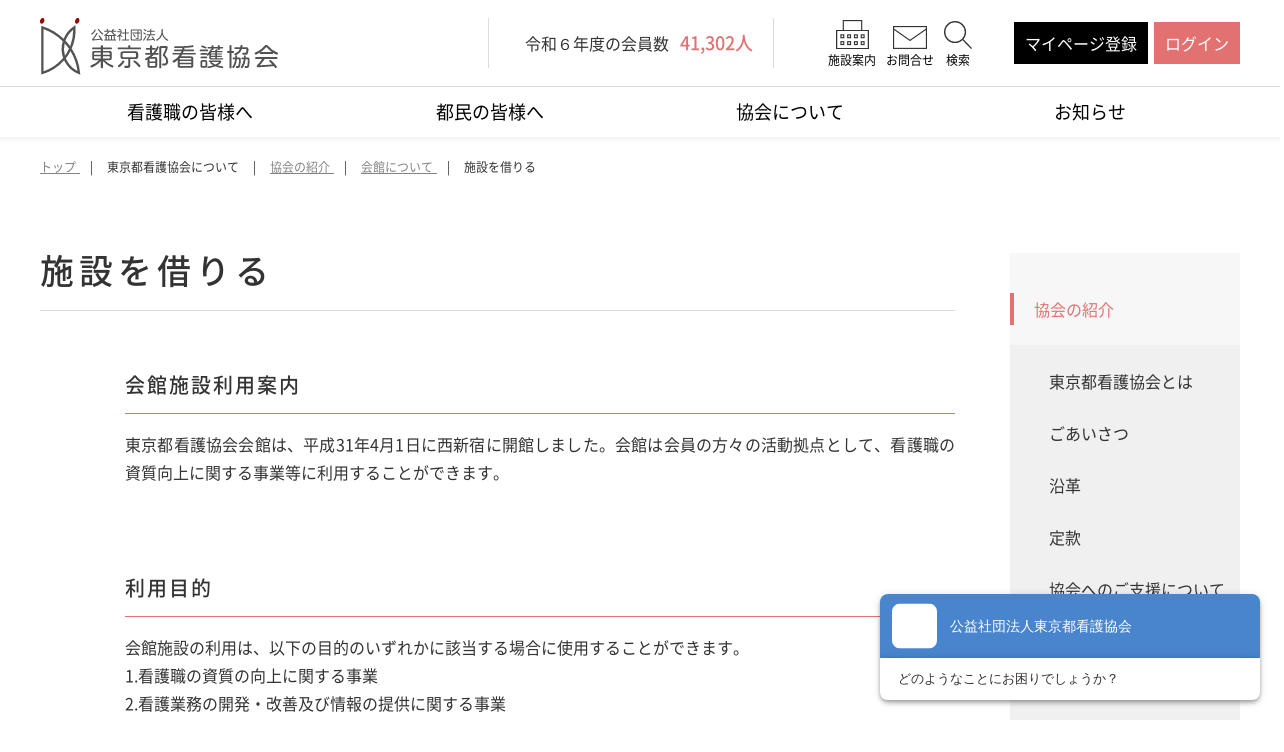

--- FILE ---
content_type: text/html; charset=UTF-8
request_url: https://www.tna.or.jp/kyokai/introduction/about_acess/rental/
body_size: 51641
content:
<!doctype html>
<html lang="ja">
<head>
    <meta charset="UTF-8">

    <!-- Google Tag Manager -->
    <script>(function(w,d,s,l,i){w[l]=w[l]||[];w[l].push({'gtm.start':
    new Date().getTime(),event:'gtm.js'});var f=d.getElementsByTagName(s)[0],
    j=d.createElement(s),dl=l!='dataLayer'?'&l='+l:'';j.async=true;j.src=
    'https://www.googletagmanager.com/gtm.js?id='+i+dl;f.parentNode.insertBefore(j,f);
    })(window,document,'script','dataLayer','GTM-KWKJ8X5');</script>
    <!-- End Google Tag Manager -->
    <!-- Google tag (gtag.js) -->
    <script async src="https://www.googletagmanager.com/gtag/js?id=G-6GLKW6HM2K"></script>
    <script>
        window.dataLayer = window.dataLayer || [];
        function gtag(){dataLayer.push(arguments);}
            gtag('js', new Date());
            gtag('config', 'G-6GLKW6HM2K');
    </script>

    <meta name="viewport" content="width=device-width, initial-scale=1">
    <meta property="og:image" content="https://www.tna.or.jp/wp-content/themes/tnatheme/images/common/header/tna_ogp.png">
    <link rel="profile" href="https://gmpg.org/xfn/11">
    <link rel="stylesheet" href="https://www.tna.or.jp/wp-content/themes/tnatheme/css/index.css">
    <link rel="stylesheet" href="https://www.tna.or.jp/wp-content/themes/tnatheme/css/index_add.css">
    <link rel="stylesheet" href="https://www.tna.or.jp/wp-content/themes/tnatheme/css/content.css">
    <link rel="icon" type="image/x-icon" href="https://www.tna.or.jp/wp-content/themes/tnatheme/images/common/header/tna_favicon.ico">
    <link rel="apple-touch-icon" sizes="180x180" href="https://www.tna.or.jp/wp-content/themes/tnatheme/images/common/header/tna_favicon.ico">
    
	<!-- This site is optimized with the Yoast SEO plugin v14.5 - https://yoast.com/wordpress/plugins/seo/ -->
	<title>施設を借りる - 公益社団法人 東京都看護協会</title>
	<meta name="description" content="公益社団法人 東京都看護協会の 施設を借りる ページです。" />
	<meta name="robots" content="index, follow" />
	<meta name="googlebot" content="index, follow, max-snippet:-1, max-image-preview:large, max-video-preview:-1" />
	<meta name="bingbot" content="index, follow, max-snippet:-1, max-image-preview:large, max-video-preview:-1" />
	<link rel="canonical" href="https://www.tna.or.jp/kyokai/introduction/about_acess/rental/" />
	<meta property="og:locale" content="ja_JP" />
	<meta property="og:type" content="article" />
	<meta property="og:title" content="施設を借りる - 公益社団法人 東京都看護協会" />
	<meta property="og:description" content="公益社団法人 東京都看護協会の 施設を借りる ページです。" />
	<meta property="og:url" content="https://www.tna.or.jp/kyokai/introduction/about_acess/rental/" />
	<meta property="og:site_name" content="公益社団法人 東京都看護協会" />
	<meta property="article:modified_time" content="2025-12-11T07:36:16+00:00" />
	<meta property="og:image" content="https://www.tna.or.jp/wp-content/uploads/2019/03/pdf_icon.png" />
	<meta name="twitter:card" content="summary_large_image" />
	<script type="application/ld+json" class="yoast-schema-graph">{"@context":"https://schema.org","@graph":[{"@type":"WebSite","@id":"https://www.tna.or.jp/#website","url":"https://www.tna.or.jp/","name":"\u516c\u76ca\u793e\u56e3\u6cd5\u4eba \u6771\u4eac\u90fd\u770b\u8b77\u5354\u4f1a","description":"\u516c\u76ca\u793e\u56e3\u6cd5\u4eba\u6771\u4eac\u90fd\u770b\u8b77\u5354\u4f1a\u306e\u30db\u30fc\u30e0\u30da\u30fc\u30b8\u3067\u3059\u3002","potentialAction":[{"@type":"SearchAction","target":"https://www.tna.or.jp/?s={search_term_string}","query-input":"required name=search_term_string"}],"inLanguage":"ja"},{"@type":"ImageObject","@id":"https://www.tna.or.jp/kyokai/introduction/about_acess/rental/#primaryimage","inLanguage":"ja","url":"https://www.tna.or.jp/wp-content/uploads/2019/03/pdf_icon.png","width":27,"height":27},{"@type":"WebPage","@id":"https://www.tna.or.jp/kyokai/introduction/about_acess/rental/#webpage","url":"https://www.tna.or.jp/kyokai/introduction/about_acess/rental/","name":"\u65bd\u8a2d\u3092\u501f\u308a\u308b - \u516c\u76ca\u793e\u56e3\u6cd5\u4eba \u6771\u4eac\u90fd\u770b\u8b77\u5354\u4f1a","isPartOf":{"@id":"https://www.tna.or.jp/#website"},"primaryImageOfPage":{"@id":"https://www.tna.or.jp/kyokai/introduction/about_acess/rental/#primaryimage"},"datePublished":"2022-11-30T06:33:17+00:00","dateModified":"2025-12-11T07:36:16+00:00","description":"\u516c\u76ca\u793e\u56e3\u6cd5\u4eba \u6771\u4eac\u90fd\u770b\u8b77\u5354\u4f1a\u306e \u65bd\u8a2d\u3092\u501f\u308a\u308b \u30da\u30fc\u30b8\u3067\u3059\u3002","inLanguage":"ja","potentialAction":[{"@type":"ReadAction","target":["https://www.tna.or.jp/kyokai/introduction/about_acess/rental/"]}]}]}</script>
	<!-- / Yoast SEO plugin. -->


<link rel='dns-prefetch' href='//s.w.org' />
<link rel="alternate" type="application/rss+xml" title="公益社団法人 東京都看護協会 &raquo; フィード" href="https://www.tna.or.jp/feed/" />
<link rel="alternate" type="application/rss+xml" title="公益社団法人 東京都看護協会 &raquo; コメントフィード" href="https://www.tna.or.jp/comments/feed/" />
		<script type="text/javascript">
			window._wpemojiSettings = {"baseUrl":"https:\/\/s.w.org\/images\/core\/emoji\/12.0.0-1\/72x72\/","ext":".png","svgUrl":"https:\/\/s.w.org\/images\/core\/emoji\/12.0.0-1\/svg\/","svgExt":".svg","source":{"concatemoji":"https:\/\/www.tna.or.jp\/wp-includes\/js\/wp-emoji-release.min.js?ver=5.4.10"}};
			/*! This file is auto-generated */
			!function(e,a,t){var n,r,o,i=a.createElement("canvas"),p=i.getContext&&i.getContext("2d");function s(e,t){var a=String.fromCharCode;p.clearRect(0,0,i.width,i.height),p.fillText(a.apply(this,e),0,0);e=i.toDataURL();return p.clearRect(0,0,i.width,i.height),p.fillText(a.apply(this,t),0,0),e===i.toDataURL()}function c(e){var t=a.createElement("script");t.src=e,t.defer=t.type="text/javascript",a.getElementsByTagName("head")[0].appendChild(t)}for(o=Array("flag","emoji"),t.supports={everything:!0,everythingExceptFlag:!0},r=0;r<o.length;r++)t.supports[o[r]]=function(e){if(!p||!p.fillText)return!1;switch(p.textBaseline="top",p.font="600 32px Arial",e){case"flag":return s([127987,65039,8205,9895,65039],[127987,65039,8203,9895,65039])?!1:!s([55356,56826,55356,56819],[55356,56826,8203,55356,56819])&&!s([55356,57332,56128,56423,56128,56418,56128,56421,56128,56430,56128,56423,56128,56447],[55356,57332,8203,56128,56423,8203,56128,56418,8203,56128,56421,8203,56128,56430,8203,56128,56423,8203,56128,56447]);case"emoji":return!s([55357,56424,55356,57342,8205,55358,56605,8205,55357,56424,55356,57340],[55357,56424,55356,57342,8203,55358,56605,8203,55357,56424,55356,57340])}return!1}(o[r]),t.supports.everything=t.supports.everything&&t.supports[o[r]],"flag"!==o[r]&&(t.supports.everythingExceptFlag=t.supports.everythingExceptFlag&&t.supports[o[r]]);t.supports.everythingExceptFlag=t.supports.everythingExceptFlag&&!t.supports.flag,t.DOMReady=!1,t.readyCallback=function(){t.DOMReady=!0},t.supports.everything||(n=function(){t.readyCallback()},a.addEventListener?(a.addEventListener("DOMContentLoaded",n,!1),e.addEventListener("load",n,!1)):(e.attachEvent("onload",n),a.attachEvent("onreadystatechange",function(){"complete"===a.readyState&&t.readyCallback()})),(n=t.source||{}).concatemoji?c(n.concatemoji):n.wpemoji&&n.twemoji&&(c(n.twemoji),c(n.wpemoji)))}(window,document,window._wpemojiSettings);
		</script>
		<style type="text/css">
img.wp-smiley,
img.emoji {
	display: inline !important;
	border: none !important;
	box-shadow: none !important;
	height: 1em !important;
	width: 1em !important;
	margin: 0 .07em !important;
	vertical-align: -0.1em !important;
	background: none !important;
	padding: 0 !important;
}
</style>
	<link rel='stylesheet' id='wp-block-library-css'  href='https://www.tna.or.jp/wp-includes/css/dist/block-library/style.min.css?ver=5.4.10' type='text/css' media='all' />
<link rel='stylesheet' id='tnatheme-style-css'  href='https://www.tna.or.jp/wp-content/themes/tnatheme/style.css?ver=5.4.10' type='text/css' media='all' />
<script type='text/javascript' src='https://www.tna.or.jp/wp-includes/js/jquery/jquery.js?ver=1.12.4-wp'></script>
<script type='text/javascript' src='https://www.tna.or.jp/wp-includes/js/jquery/jquery-migrate.min.js?ver=1.4.1'></script>
<link rel='https://api.w.org/' href='https://www.tna.or.jp/wp-json/' />
<link rel="EditURI" type="application/rsd+xml" title="RSD" href="https://www.tna.or.jp/xmlrpc.php?rsd" />
<link rel="wlwmanifest" type="application/wlwmanifest+xml" href="https://www.tna.or.jp/wp-includes/wlwmanifest.xml" /> 
<meta name="generator" content="WordPress 5.4.10" />
<link rel='shortlink' href='https://www.tna.or.jp/?p=40459' />
<link rel="alternate" type="application/json+oembed" href="https://www.tna.or.jp/wp-json/oembed/1.0/embed?url=https%3A%2F%2Fwww.tna.or.jp%2Fkyokai%2Fintroduction%2Fabout_acess%2Frental%2F" />
<link rel="alternate" type="text/xml+oembed" href="https://www.tna.or.jp/wp-json/oembed/1.0/embed?url=https%3A%2F%2Fwww.tna.or.jp%2Fkyokai%2Fintroduction%2Fabout_acess%2Frental%2F&#038;format=xml" />
<style type="text/css">.recentcomments a{display:inline !important;padding:0 !important;margin:0 !important;}</style></head>

<body class="page-template page-template-page_lower page-template-page_lower-php page page-id-40459 page-child parent-pageid-4377">
<!-- Google Tag Manager (noscript) -->
<noscript><iframe src="https://www.googletagmanager.com/ns.html?id=GTM-KWKJ8X5"
height="0" width="0" style="display:none;visibility:hidden"></iframe></noscript>
<!-- End Google Tag Manager (noscript) -->

<header class="l-header">
        <div class="l-header__pc" id="headerPcNav-app">
        <div class="l-header__top">
            <div class="l-header__topOuter">

                <div class="l-header__topInner">
                    <div class="l-header__topLogo">
                        <a href="https://www.tna.or.jp">
                            <img src="https://www.tna.or.jp/wp-content/themes/tnatheme/images/common/header/header_logo.svg" alt="公益社団法人 東京都看護協会" width="238">
                        </a>
                    </div><!-- /.l-header__toplogo -->
                    <div class="l-header__topMember">
                        令和６年度の会員数<span>41,302人</span>
                    </div><!-- /.l-header__Member -->

                    <nav class="l-header__fixedNav" >
                        <ul class="l-header__fixedNavList">
                            <li class="l-header__fixedNavListItem" @mouseover="showMegaList('0')">
                                <a href="#" >看護職の皆様へ</a>
                            </li>
                            <li class="l-header__fixedNavListItem" @mouseover="showMegaList('1')">
                                <a href="#">都民の皆様へ</a>
                            </li>
                            <li class="l-header__fixedNavListItem" @mouseover="showMegaList('2')">
                                <a href="#">協会について</a>
                            </li>
                            <li class="l-header__fixedNavListItem" @mouseover="hideMegaList()">
                                <a href="https://www.tna.or.jp/news/">お知らせ</a>
                            </li>
                        </ul>
                    </nav>
                    <div class="l-header__topInfo">
                        <ul class="l-header__topInfoList">
                            <li class="l-header__topInfoListItem">
                                <a href="https://www.tna.or.jp/access/">
                                    <img src="https://www.tna.or.jp/wp-content/themes/tnatheme/images/common/header/icon_shisetsu.svg" alt="" width="33">
                                    <p class="l-header__topInfoListItemTxt">施設案内</p>
                                </a>
                            </li>
                            <li class="l-header__topInfoListItem">
                                <a href="https://www.tna.or.jp/contact/">
                                    <img src="https://www.tna.or.jp/wp-content/themes/tnatheme/images/common/header/icon_mail.svg" alt="" width="34">
                                    <p class="l-header__topInfoListItemTxt">お問合せ</p>
                                </a>
                            </li>
                            <li class="l-header__topInfoListItem">
                                <a href="javascript:;" class="js-searchBtn l-header__topInfoListItemSearch">
                                    <img src="https://www.tna.or.jp/wp-content/themes/tnatheme/images/common/header/icon_search.svg" alt="" class="icon_search" width="28">
                                    <img src="https://www.tna.or.jp/wp-content/themes/tnatheme/images/common/icon_close_gray.svg" alt="" class="icon_close" width="28">
                                    <p class="l-header__topInfoListItemTxt">検索</p>
                                </a>
                            </li>
                        </ul><!-- /.l-header__topInfoList -->
                        <ul class="l-header__topInfoBtn">
                            <li class="l-header__topInfoBtnItem l-header__topInfoBtnItem--black">
                                <a href="https://course.tna.or.jp/pmypage/login" target="_blank">マイページ登録</a>
                            </li>
                            <li class="l-header__topInfoBtnItem l-header__topInfoBtnItem--pink">
                                <a href="https://course.tna.or.jp/pmypage/login" target="_blank">ログイン</a>
                            </li>
                        </ul><!-- /.l-header__topInfoBtn -->
                    </div><!-- /.l-header__topInfo -->
                </div><!-- /.l-header__topInner -->
            </div><!-- /.l-header__topOuter -->
            <div class="l-header__topSearch">
                <div class="l-header__topSearchInput">
                    <form method="get" action="https://www.tna.or.jp" >
                        <input type="text" class="l-header__topSearchInputTxt" name="s" placeholder="テキストを入力">
                        <input type="image" class="l-header__topSearchInputBtn" src="https://www.tna.or.jp/wp-content/themes/tnatheme/images/common/header/icon_search.svg" width="20">
                    </form>
                </div><!-- /.l-header__topSearchInput -->
            </div><!-- /.l-header__topSearch -->

        </div><!-- /.l-header__top -->
       <div class="l-header__mega is-loading" @mouseleave="hideMegaList()">
            <nav class="l-header__megaNav" >
                <ul class="l-header__megaNavList">
                    <li class="l-header__megaNavListItem parent21" @mouseover="showMegaList('0')">
                        <a href="#" >看護職の皆様へ</a>
                    </li>
                    <li class="l-header__megaNavListItem parent31" @mouseover="showMegaList('1')">
                        <a href="#">都民の皆様へ</a>
                    </li>
                    <li class="l-header__megaNavListItem parent33" @mouseover="showMegaList('2')">
                        <a href="#">協会について</a>
                    </li>
                    <li class="l-header__megaNavListItem" @mouseover="hideMegaList()">
                        <a href="https://www.tna.or.jp/news/">お知らせ</a>
                    </li>
                </ul>

            </nav>
            <div class="l-header__megaSm" v-if="showMega">
                <div class="l-header__megaSmList" v-if="megaList == index" v-for="(lay01, index) in megaItems">
                    <div class="l-header__megaSmListItem" v-for="(lay02, index) in lay01" v-if="lay02.name">
                        <p class="l-header__megaSmListItemTtl" ><a :href="lay02.link">{{lay02.name}}</a></p>
                        <div class="l-header__megaSmListItemCont">
                            <dl class="l-header__megaSmListItemDl" v-for="(lay03, index) in lay02" v-if="lay03.name">
                                <dt class="l-header__megaSmListItemDt">
                                    <a :href="lay03.link">{{lay03.name}}</a>
                                </dt>
                                <dd class="l-header__megaSmListItemDd" v-for="(lay04, index) in lay03" v-if="lay04.name">
                                    <a :href="lay04.link">{{lay04.name}}</a>
                                </dd>
                            </dl>
                        </div>
                    </div><!-- /.l-header__megaSmListItem -->

<!--
                    <li class="l-header__megaSmListItem">
                        <a v-bind:href="item.link" class="l-header__megaSmListItemLink" v-for="(item,index) in selectedItems" @mouseover="showList2nd(index)">{{item.name}}</a>
                    </li>
                    <li class="l-header__megaSmListItem" v-if="list2ndComp" v-bind:class="{'is-endCol':endCol02}">
                        <a v-bind:href="item.link" class="l-header__megaSmListItemLink" v-for="(item,index) in selected2ndItems" @mouseover="showList3rd(index)">{{item.name}}</a>
                    </li>
                    <li class="l-header__megaSmListItem" v-if="list3rdComp" v-bind:class="{'is-endCol':endCol03}">
                        <a v-bind:href="item.link" class="l-header__megaSmListItemLink" v-for="(item,index) in selected3rdItems" @mouseover="showList4th(index)">{{item.name}}</a>
                    </li>
                    <li class="l-header__megaSmListItem" v-if="list4thComp" v-bind:class="{'is-endCol':endCol04}">
                        <a v-bind:href="item.link" class="l-header__megaSmListItemLink" v-for="(item,index) in selected4thItems">{{item.name}}</a>
                    </li>
-->
                </div><!-- /.l-header__megaSm -->
            </div>
        </div><!-- /.l-header__megaSm -->
   </div><!-- /.l-header__pc -->








        <div class="l-headerSP is-loading" id="headerSpNav-app">
        <div class="l-headerSP__moTop">
            <div class="l-headerSP__moTopLogo">
                <a href="/"><img src="https://www.tna.or.jp/wp-content/themes/tnatheme/images/common/header/header_splogo.png" alt="公益社団法人 東京都看護協会"></a>
            </div><!-- /.l-headerSP__moTopLogo -->
            <div class="l-headerSP__moTopMember">
                <p class="l-headerSP__moTopMemberTxt">令和６年度の会員数</p>
                <p class="l-headerSP__moTopMemberTxt l-headerSP__moTopMemberTxt--num">41,302人</p>
            </div><!-- /.l-headerSP__moTopMember -->
            <div class="l-headerSP__moTopMenu js-menu" @click="hTToggle($event)"></div><!-- /.l-headerSP__moTopMenu -->
        </div><!-- /.l-headerSP__moTop -->
        <ul class="l-headerSP__moInfoBtn" v-show="moInfoBtn">
            <li class="l-headerSP__moInfoBtnItem l-headerSP__moInfoBtnItem--black">
                <a href="https://course.tna.or.jp/pmypage/login" target="_blank">マイページ登録</a>
            </li>
            <li class="l-headerSP__moInfoBtnItem l-headerSP__moInfoBtnItem--pink">
                <a href="https://course.tna.or.jp/pmypage/login" target="_blank">ログイン</a>
            </li>
        </ul>
        <div class="l-headerSP__moContents">
            <transition>
                <div class="l-headerSP__moWrap" v-show="moTopMenu">
                    <div class="l-headerSP__moGnavWrap">
                        <ul class="l-headerSP__moGnavList c-gnavMo__list">
                            <li class="l-headerSP__moGnavListItem c-gnavMo__listItem">
                                <a href="javascript:;" @click="showMgm(0)">看護職の皆様へ</a>
                            </li><!-- /.l-headerSP__moGnavListItem -->
                            <li class="l-headerSP__moGnavListItem c-gnavMo__listItem">
                                <a href="javascript:;" @click="showMgm(1)">都民の皆様へ</a>
                            </li><!-- /.l-headerSP__moGnavListItem -->
                            <li class="l-headerSP__moGnavListItem c-gnavMo__listItem">
                                <a href="javascript:;" @click="showMgm(2)">看護協会について</a>
                            </li><!-- /.l-headerSP__moGnavListItem -->
                            <li class="l-headerSP__moGnavListItem c-gnavMo__listItem">
                                <a href="https://www.tna.or.jp/news/">お知らせ</a>
                            </li><!-- /.l-headerSP__moGnavListItem -->
                        </ul>
                    </div><!-- /.l-headerSP__moGnavWrap -->
    
                    <div class="l-headerSP__moGnavBottomWrap">
                        <ul class="l-headerSP__moGnavBottomList">
                            <li class="l-headerSP__moGnavBottomListItem">
                                <a href="https://www.tna.or.jp/access/">
                                    <div class="l-headerSP__moGnavBottomListItemImg">
                                        <img src="https://www.tna.or.jp/wp-content/themes/tnatheme/images/common/header/icon_shisetsu.svg" alt="">
                                    </div><!-- /.l-headerSP__moGnavBottomListItem -->
                                    <p class="l-headerSP__moGnavBottomListItemTxt">施設案内</p>
                                </a>
                            </li>
                            <li class="l-headerSP__moGnavBottomListItem">
                                <a href="https://www.tna.or.jp/contact/">
                                    <div class="l-headerSP__moGnavBottomListItemImg">
                                        <img src="https://www.tna.or.jp/wp-content/themes/tnatheme/images/common/header/icon_mail.svg" alt="">
                                    </div>
                                    <p class="l-headerSP__moGnavBottomListItemTxt">お問合せ</p>
                                </a>
                            </li>
                            <li class="l-headerSP__moGnavBottomListItem">
                                <a href="javascript:;" class="js-spsearchbtn l-headerSP__moGnavBottomListItemSearch">
                                    <div class="l-headerSP__moGnavBottomListItemImg l-headerSP__moGnavBottomListItemImg--search">
                                        <img class="spIcon_search" src="https://www.tna.or.jp/wp-content/themes/tnatheme/images/common/header/icon_search.svg" alt="">
                                        <img class="spIcon_close" src="https://www.tna.or.jp/wp-content/themes/tnatheme/images/common/icon_close_gray.svg" alt="">
                                    </div>
                                    <p class="l-headerSP__moGnavBottomListItemTxt">検 索</p>
                                </a>
                            </li>
                            <li class="l-headerSP__moGnavBottomListItem l-headerSP__moGnavBottomListItem--member">
                                <a href="https://course.tna.or.jp/pmypage/login" target="_blank">
                                    マイページ<br>登録
                                </a>
                            </li>
                            <li class="l-headerSP__moGnavBottomListItem l-headerSP__moGnavBottomListItem--login">
                                <a href="https://course.tna.or.jp/pmypage/login" target="_blank">
                                    ログイン
                                </a>
                            </li>
                        </ul><!-- /.l-headerSP__moGnavBottomList -->
                        <div class="l-headerSP__moGnavBottomSearch">
                            <div class="l-headerSP__moGnavBottomSearchInput">
                                <form method="get" action="https://www.tna.or.jp" >
                                    <input type="text" class="l-headerSP__moGnavBottomSearchInputTxt" name="s" placeholder="テキストを入力">
                                    <input type="image" class="l-headerSP__moGnavBottomSearchInputBtn" src="https://www.tna.or.jp/wp-content/themes/tnatheme/images/common/header/icon_search.svg" width="20">
                                </form>
                            </div><!-- /.l-header__moGnavBottomSearchInput -->
                        </div><!-- /.l-headerSP__moGnavBottomSearch -->
                    </div>
                </div><!-- /.l-headerSP__moWrap -->
            </transition>
            <div class="l-headerSPMega" v-bind:class="{'is-active':headerSPMega}">
                <div class="l-headerSPMega__ttl"></div><!-- /.l-headerSPMega__ttl -->
                <div class="l-headerSPMega__listarea">
                    <ul class="l-headerSPMega__list c-gnavMo__list">
                        <li class="l-headerSPMega__listItem c-gnavMo__listItem" v-for="(item,index) in megaTempArr">
                            <a v-bind:href="bindToggleLink(item.name,item.link,item.lastEl)" @click="showList2nd(index,item.lastEl,item.name)">{{item.name}}</a>
                        </li>
                    </ul>
                    <ul class="l-headerSPMega__list c-gnavMo__list" v-if="list2ndComp">
                        <li class="l-headerSPMega__listItem c-gnavMo__listItem c-gnavMo__listItem--before">
                            <a href="javascript:;" @click="prev1st">{{prevName1}}</a>
                        </li>
                        <li class="l-headerSPMega__listItem c-gnavMo__listItem" v-for="(item,index) in megaTempArr2">
                            <a v-bind:href="bindToggleLink(item.name,item.link,item.lastEl)" @click="showList3rd(index,item.lastEl,item.name)">{{item.name}}</a>
                        </li>
                    </ul>
                    <ul class="l-headerSPMega__list c-gnavMo__list" v-if="list3rdComp">
                        <li class="l-headerSPMega__listItem c-gnavMo__listItem c-gnavMo__listItem--before">
                            <a href="javascript:;" @click="prev2nd">{{prevName2}}</a>
                        </li>
                        <li class="l-headerSPMega__listItem c-gnavMo__listItem" v-for="(item,index) in megaTempArr3">
                            <a v-bind:href="bindToggleLink(item.name,item.link,item.lastEl)" @click="showList4th(index,item.lastEl,item.name)">{{item.name}}</a>
                        </li>
                    </ul>
                    <ul class="l-headerSPMega__list c-gnavMo__list" v-if="list4thComp">
                        <li class="l-headerSPMega__listItem c-gnavMo__listItem c-gnavMo__listItem--before">
                            <a href="javascript:;" @click="prev3rd">{{prevName3}}</a>
                        </li>
                        <li class="l-headerSPMega__listItem c-gnavMo__listItem" v-for="(item,index) in megaTempArr4">
                            <a v-bind:href="bindToggleLink(item.name,item.link,item.lastEl)">{{item.name}}</a>
                        </li>
                    </ul>
                </div><!-- /.l-headerSPMega__listarea -->
            </div><!-- /.l-headerSPMega -->
        </div>


        <div class="l-headerSPFloat">
            <ul class="l-headerSPFloat__list">
                <li class="l-headerSPFloat__listItem l-headerSPFloat__listItem--kango" v-bind:class="{'is-open':floatItems[0]}"><!--is-open(Toggle)-->
                    <a class="spfloat_kango" href="javascript:;" @click="showMgm(0)"></a>
                </li>
                <li class="l-headerSPFloat__listItem l-headerSPFloat__listItem--tomin" v-bind:class="{'is-open':floatItems[1]}"><!--is-open(Toggle)-->
                    <a class="spfloat_citizen" href="javascript:;" @click="showMgm(1)"></a>
                </li>
                <li class="l-headerSPFloat__listItem l-headerSPFloat__listItem--about" v-bind:class="{'is-open':floatItems[2]}"><!--is-open(Toggle)-->
                    <a class="spfloat_association" href="javascript:;" @click="showMgm(2)"></a>
                </li>
            </ul>
        </div><!-- /.l-headerFloat -->
    </div><!-- /.l-headerSP -->

</header>






<link rel="stylesheet" href="https://www.tna.or.jp/wp-content/themes/tnatheme/css/content.css">

	<div id="primary" class="content-area">
		<div id="main" class="site-main">

		<div class="breadcrumb-wrap">
<ul class="breadcrumb">
<li itemscope="itemscope" itemtype="http://schema.org/Breadcrumb">
<a href="/" itemprop="url">
<span itemprop="title">トップ</span>
</a>
</li>
    <li itemscope="itemscope" itemtype="http://schema.org/Breadcrumb">
    <span itemprop="title">東京都看護協会について</span>
    </li>
    <li itemscope="itemscope" itemtype="http://schema.org/Breadcrumb">
    <a href="https://www.tna.or.jp/kyokai/introduction/" itemprop="url">
    <span itemprop="title">協会の紹介</span>
    </a>
    </li>
    <li itemscope="itemscope" itemtype="http://schema.org/Breadcrumb">
    <a href="https://www.tna.or.jp/kyokai/introduction/about_acess/" itemprop="url">
    <span itemprop="title">会館について</span>
    </a>
    </li>
<li itemscope="itemscope" itemtype="http://schema.org/Breadcrumb">
<span itemprop="title">施設を借りる</span>
</li>
</ul>
</div>

<div class="content">
<div class="main-column">
<h1 class="page-title">施設を借りる</h1>
<div class="article main-column-inner">
<div class="article-detail article-text">
<h2 class="article-headline">会館施設利用案内</h2>
<p>東京都看護協会会館は、平成31年4月1日に西新宿に開館しました。会館は会員の方々の活動拠点として、看護職の資質向上に関する事業等に利用することができます。</p>
<p>&nbsp;</p>
<h2 class="article-headline">利用目的</h2>
<p>会館施設の利用は、以下の目的のいずれかに該当する場合に使用することができます。</p>
<p>1.看護職の資質の向上に関する事業<br />
2.看護業務の開発・改善及び情報の提供に関する事業<br />
3.看護職の人材確保と定着推進に関する事業<br />
4.在宅ケアの推進と支援に関する事業<br />
5.地域住民の保健福祉に関する事業<br />
6.その他、本会が特に必要と認めた事業</p>
<h2 class="article-headline">利用者</h2>
<p>会館施設を利用できるのは、上記の目的を達成するために活動する以下の方となります。</p>
<p>1.会員及び賛助会員<br />
2.国・地方公共団体及びこれに準ずる団体<br />
3.その他、本会が特に必要と認めた者</p>
<h2 class="article-headline">利用申込方法</h2>
<p>お申し込みは利用希望日の３ヶ月前から受付ます。<br />
申込の際、主催者、使用目的、内容をお示しください。<br />
内容によっては、使用をお断りする場合がございます。予めご了承ください。<br />
所定の利用申込書と催事計画書をご提出ください。審査後計画が受理されると利用することができます。</p>
<p>詳細は「ご利用の流れ」及びご利用案内をご一読ください。</p>
<h2 class="article-headline">申請書・料金表</h2>
<table class="table" style="width: 34.5473%; height: 118px;">
<tbody>
<tr style="height: 24px;">
<td style="width: 77.7003%; height: 37px;"><a href="https://www.tna.or.jp/wp-content/uploads/2023/03/tna_nagare.pdf" target="_blank" rel="noopener noreferrer">ご利用の流れ</a></td>
<td style="width: 104.121%; height: 37px;"><a href="https://www.tna.or.jp/wp-content/uploads/2023/03/tna_nagare.pdf" target="_blank" rel="noopener noreferrer"><img class="link-icon alignnone wp-image-2263 size-full" src="https://www.tna.or.jp/wp-content/uploads/2019/03/pdf_icon.png" alt="" width="27" height="27" /></a></td>
</tr>
<tr style="height: 24px;">
<td style="width: 77.7003%; height: 24px;"><a href="https://www.tna.or.jp/wp-content/uploads/2023/03/tna_riyoukitei.pdf" target="_blank" rel="noopener noreferrer">利用規約</a></td>
<td style="width: 104.121%; height: 24px;"><a href="https://www.tna.or.jp/wp-content/uploads/2023/03/tna_riyoukitei.pdf" target="_blank" rel="noopener noreferrer"><img class="link-icon alignnone wp-image-2263 size-full" src="https://www.tna.or.jp/wp-content/uploads/2019/03/pdf_icon.png" alt="" width="27" height="27" /></a></td>
</tr>
<tr style="height: 33px;">
<td style="width: 77.7003%; height: 33px;"><a href="https://www.tna.or.jp/wp-content/uploads/2025/08/price-table2023.4.pdf" target="_blank" rel="noopener noreferrer">料金表</a></td>
<td style="width: 104.121%; height: 33px;"><a href="https://www.tna.or.jp/wp-content/uploads/2024/04/626ead3df22b4df75e81ae5bceaed029-1.pdf" target="_blank" rel="noopener noreferrer"><img class="link-icon alignnone wp-image-2263 size-full" src="https://www.tna.or.jp/wp-content/uploads/2019/03/pdf_icon.png" alt="" width="27" height="27" /></a></td>
</tr>
<tr style="height: 24px;">
<td style="width: 77.7003%; height: 24px;"><a href="https://www.tna.or.jp/wp-content/uploads/2025/08/Facility_Application_and_Event_Plan.xlsx" target="_blank" rel="noopener noreferrer">利用申込書・催事計画書</a></td>
<td style="width: 104.121%; height: 24px;"><a href="https://www.tna.or.jp/wp-content/uploads/2024/04/ebb5d60f997cf8601b8fcdf75cddcc9c.xlsx"><img class="link-icon alignnone wp-image-3265 size-full" src="https://www.tna.or.jp/wp-content/uploads/2019/05/icon_excel.png" alt="" width="27" height="27" /></a></td>
</tr>
</tbody>
</table>
<h2 class="article-headline">利用申請についての留意事項</h2>
<p>次のような場合には、施設利用の申請はできません。また、すでに承認している場合でも使用の取消、停止をすることがあります。</p>
<p>
1.物品の販売等、営利を目的とした使用<br />
2.政治的、宗教的活動を行う場所としての使用<br />
3.利用規定もしくは、これに基づく当協会の指示に従わない使用<br />
4.申込者、主催者の申請内容と異なる使用<br />
5.その他公序良俗に反する使用</p>
<h2 class="article-headline">館内施設のご案内</h2>
<p>フロア構成、館内の詳細は<a href="https://www.tna.or.jp/kyokai/introduction/about_acess/facilty/" target="_blank" rel="noopener noreferrer">こちら</a>をご覧ください。</p>
</div>
</div>

</div><!-- main-column -->

<div class="sub-column">
<ul class="side-menu">
<li><a class="side-menu-list current" href="https://www.tna.or.jp/kyokai/introduction/">協会の紹介</a><ul class="side-menu-secondary"><li><a class="side-secondary-list " href="https://www.tna.or.jp/kyokai/introduction/aboutus/">東京都看護協会とは</a><li><a class="side-secondary-list " href="https://www.tna.or.jp/kyokai/introduction/message/">ごあいさつ</a><li><a class="side-secondary-list " href="https://www.tna.or.jp/kyokai/introduction/about/">沿革</a><li><a class="side-secondary-list " href="https://www.tna.or.jp/kyokai/introduction/contract/">定款</a><li><a class="side-secondary-list " href="https://www.tna.or.jp/kyokai/introduction/aid/">協会へのご支援について［寄附・賛助会員］</a><li><a class="side-secondary-list current" href="https://www.tna.or.jp/kyokai/introduction/about_acess/">会館について</a><ul class="side-menu-secondary"><li><a class="side-tertiary-list " href="https://www.tna.or.jp/kyokai/introduction/about_acess/facilty/">館内施設のご案内</a></li><li><a class="side-tertiary-list " href="https://www.tna.or.jp/kyokai/introduction/about_acess/visitor/">東京都看護協会会館の入退館について</a></li><li><a class="side-tertiary-list " href="https://www.tna.or.jp/kyokai/introduction/about_acess/howuse/">東京都看護協会における感染対策について</a></li><li><a class="side-tertiary-list current" href="https://www.tna.or.jp/kyokai/introduction/about_acess/rental/">施設を借りる</a></li></ul></li><li><a class="side-secondary-list " href="https://www.tna.or.jp/kyokai/introduction/lease/">公告</a><li><a class="side-secondary-list " href="https://www.tna.or.jp/kyokai/introduction/grouplink/">関連団体リンク</a><li><a class="side-secondary-list " href="https://www.tna.or.jp/kyokai/introduction/mailing/">メールニュース配信登録</a></ul></li><li><a class="side-menu-list " href="https://www.tna.or.jp/kyokai/organization/">協会の組織及び事業</a><ul class="hover-menu"><li><a class="side-secondary-list " href="https://www.tna.or.jp/kyokai/organization/chart/">組織図</a><li><a class="side-secondary-list " href="https://www.tna.or.jp/kyokai/organization/report/">理事会</a><li><a class="side-secondary-list " href="https://www.tna.or.jp/kyokai/organization/general/">総会</a><li><a class="side-secondary-list " href="https://www.tna.or.jp/kyokai/organization/committee/">東京都看護協会役員一覧</a><li><a class="side-secondary-list " href="https://www.tna.or.jp/kyokai/organization/annual/">年次報告</a><li><a class="side-secondary-list " href="https://www.tna.or.jp/kyokai/organization/careers/">careers　採用情報</a><li><a class="side-secondary-list " href="https://www.tna.or.jp/kyokai/organization/about/">事業計画</a></ul></li><li><a class="side-menu-list " href="https://www.tna.or.jp/kyokai/branch/">地区支部</a><ul class="hover-menu"><li><a class="side-secondary-list " href="https://www.tna.or.jp/kyokai/branch/r5convention/">地区支部総会の開催</a><li><a class="side-secondary-list " href="https://www.tna.or.jp/kyokai/branch/about/">東京都看護協会６地区支部</a><li><a class="side-secondary-list " href="https://www.tna.or.jp/kyokai/branch/east/">東部地区</a><li><a class="side-secondary-list " href="https://www.tna.or.jp/kyokai/branch/west/">西部地区</a><li><a class="side-secondary-list " href="https://www.tna.or.jp/kyokai/branch/south/">南部地区</a><li><a class="side-secondary-list " href="https://www.tna.or.jp/kyokai/branch/central/">中部地区</a><li><a class="side-secondary-list " href="https://www.tna.or.jp/kyokai/branch/northtama/">多摩北地区</a><li><a class="side-secondary-list " href="https://www.tna.or.jp/kyokai/branch/southtama/">多摩南地区</a><li><a class="side-secondary-list " href="https://www.tna.or.jp/kyokai/branch/nurseryschool/">看護協会まちの保健室</a></ul></li><li><a class="side-menu-list " href="https://www.tna.or.jp/kyokai/m_enrollment/">メディア掲載等</a><ul class="hover-menu"><li><a class="side-secondary-list " href="https://www.tna.or.jp/kyokai/m_enrollment/collect/">取材をご希望の方へ</a><li><a class="side-secondary-list " href="https://www.tna.or.jp/kyokai/m_enrollment/newsrelease/">ニュースリリース一覧</a><li><a class="side-secondary-list " href="https://www.tna.or.jp/kyokai/m_enrollment/media/">メディア掲載情報</a><li><a class="side-secondary-list " href="https://www.tna.or.jp/kyokai/m_enrollment/socialmedia/">ソーシャルメディア公式アカウント一覧</a><li><a class="side-secondary-list " href="https://www.tna.or.jp/kyokai/m_enrollment/smltguideline/">シンボルマーク及びロゴタイプ使用について</a><li><a class="side-secondary-list " href="https://www.tna.or.jp/kyokai/m_enrollment/character/">「看護の日」キャラクター　かんごちゃん　東京都バージョン</a></ul></li></ul>
</div><!-- sub-column -->
</div>
<script>
jQuery(document).ready(function($){
    $('.article-detail a').addClass('textlink');
});
</script>

		</main><!-- #main -->
	</div><!-- #primary -->

<footer class="l-footer">
    <!-- <div class="l-footer__totop"><a href="#"><img src="/images/common/footer/totopBtn.png" alt="" width="60"></a></div> -->
    <div class="l-footer__top">
        <div class="l-footer__topInner">

            <div class="l-footer__topCase">
                <div class="l-footer__topCaseItem">
                    <p class="l-footer__topCaseItemTtl">
                        看護職の皆様へ
                    </p>
                    <ul class="l-footer__topCaseItemNav">
                                            <li class="l-footer__topCaseItemNavItem">
                            <a href="https://www.tna.or.jp/nurse/education/">教育研修</a>
                        </li><!-- /.l-footer__topCaseItemNavItem -->
                                            <li class="l-footer__topCaseItemNavItem">
                            <a href="https://www.tna.or.jp/nurse/entrusted/">東京都受託事業</a>
                        </li><!-- /.l-footer__topCaseItemNavItem -->
                                            <li class="l-footer__topCaseItemNavItem">
                            <a href="https://www.tna.or.jp/nurse/committee/">各種事業・企画研修・調査等</a>
                        </li><!-- /.l-footer__topCaseItemNavItem -->
                                            <li class="l-footer__topCaseItemNavItem">
                            <a href="https://www.tna.or.jp/nurse/others/">災害支援ナース</a>
                        </li><!-- /.l-footer__topCaseItemNavItem -->
                                            <li class="l-footer__topCaseItemNavItem">
                            <a href="https://www.tna.or.jp/nurse/enrollment/">会員手続きについて　入会・継続・変更</a>
                        </li><!-- /.l-footer__topCaseItemNavItem -->
                                        </ul>
                    <a href="https://twitter.com/tokyo_nursing" target="_blank"><img src="https://www.tna.or.jp/wp-content/themes/tnatheme/images/common/footer/TwitterLogoX.png" class="link-icon" /></a>　
                    <a href="https://www.instagram.com/tokyo_nursing/" target="_blank"><img src="https://www.tna.or.jp/wp-content/themes/tnatheme/images/common/footer/Instagram_Glyph_Black_54_54.png" class="link-icon" /></a>　
                    <a href="https://lin.ee/Xn6sPDm" target="_blank"><img src="https://www.tna.or.jp/wp-content/themes/tnatheme/images/common/footer/LINE_Brand_icon.png" class="link-icon" /></a><br />
                </div>
                <div class="l-footer__topCaseItem">
                    <p class="l-footer__topCaseItemTtl">
                        都民の皆様へ
                    </p>
                    <ul class="l-footer__topCaseItemNav">
                                            <li class="l-footer__topCaseItemNavItem">
                            <a href="https://www.tna.or.jp/tomin/event/">イベント</a>
                        </li><!-- /.l-footer__topCaseItemNavItem -->
                                            <li class="l-footer__topCaseItemNavItem l-footer__topCaseItemNavItem--outside">
                            <a href="https://houmon.tna.or.jp/" target="_blank">訪問看護</a>
                        </li><!-- /.l-footer__topCaseItemNavItem -->
                                            <li class="l-footer__topCaseItemNavItem">
                            <a href="https://www.tna.or.jp/tomin/jisedai/">次世代育成</a>
                        </li><!-- /.l-footer__topCaseItemNavItem -->
                                            <li class="l-footer__topCaseItemNavItem">
                            <a href="https://www.tna.or.jp/tomin/became/">看護職を目指す方へ</a>
                        </li><!-- /.l-footer__topCaseItemNavItem -->
                                        </ul>
                </div>
                <div class="l-footer__topCaseItem">
                    <p class="l-footer__topCaseItemTtl">
                        東京都看護協会について
                    </p>
                    <ul class="l-footer__topCaseItemNav">
                                            <li class="l-footer__topCaseItemNavItem">
                            <a href="https://www.tna.or.jp/kyokai/introduction/">協会の紹介</a>
                        </li><!-- /.l-footer__topCaseItemNavItem -->
                                            <li class="l-footer__topCaseItemNavItem">
                            <a href="https://www.tna.or.jp/kyokai/organization/">協会の組織及び事業</a>
                        </li><!-- /.l-footer__topCaseItemNavItem -->
                                            <li class="l-footer__topCaseItemNavItem">
                            <a href="https://www.tna.or.jp/kyokai/branch/">地区支部</a>
                        </li><!-- /.l-footer__topCaseItemNavItem -->
                                            <li class="l-footer__topCaseItemNavItem">
                            <a href="https://www.tna.or.jp/kyokai/m_enrollment/">メディア掲載等</a>
                        </li><!-- /.l-footer__topCaseItemNavItem -->
                                        </ul>
                </div>
                <div class="l-footer__topCaseItem">
                    <ul class="l-footer__topCaseItemNav">
                        <li class="l-footer__topCaseItemNavItem">
                            <a href="https://www.tna.or.jp/news/">新着情報</a>
                        </li><!-- /.l-footer__topCaseItemNavItem -->
                        <li class="l-footer__topCaseItemNavItem">
                            <!-- <a href="https://www.tna.or.jp/column/">西新宿からこんにちは</a> -->
                            <a href="https://www.tna.or.jp/column/">活動レポート</a>
                        </li><!-- /.l-footer__topCaseItemNavItem -->
                        <li class="l-footer__topCaseItemNavItem">
                            <a href="https://www.tna.or.jp/column/?kaicho=1/">柳橋目線</a>
                        </li>
                        <li class="l-footer__topCaseItemNavItem">
                            <a href="https://www.tna.or.jp/access/">施設案内</a>
                        </li><!-- /.l-footer__topCaseItemNavItem -->
                        <li class="l-footer__topCaseItemNavItem">
                            <a href="https://www.tna.or.jp/seminar/">研修一覧</a>
                        </li><!-- /.l-footer__topCaseItemNavItem -->
                        <li class="l-footer__topCaseItemNavItem l-footer__topCaseItemNavItem--outside">
                            <a href="https://www.np-tokyo.jp/" target="_blank">東京都ナースプラザ</a>
                        </li><!-- /.l-footer__topCaseItemNavItem -->
                        <li class="l-footer__topCaseItemNavItem">
                            <a href="https://www.tna.or.jp/download/">各種ダウンロード</a>
                        </li><!-- /.l-footer__topCaseItemNavItem -->
                        <li class="l-footer__topCaseItemNavItem">
                            <a href="https://www.tna.or.jp/kyokai/organization/careers/">求人情報</a>
                        </li><!-- /.l-footer__topCaseItemNavItem -->
                        <li class="l-footer__topCaseItemNavItem l-footer__topCaseItemNavItem--outside">
                            <a href="https://houmon.tna.or.jp/recruit/" target="_blank">求人情報(城北看護ステーション)</a>
                        </li><!-- /.l-footer__topCaseItemNavItem -->
                        <li class="l-footer__topCaseItemNavItem">
                            <a href="https://www.tna.or.jp/kyokai/introduction/mailing/">メールニュース配信登録</a>
                        </li><!-- /.l-footer__topCaseItemNavItem -->
                    </ul>
                </div>
                <div class="l-footer__topCaseItem">
                    <div class="l-footer__topCaseItemLogo">
                        <img src="https://www.tna.or.jp/wp-content/themes/tnatheme/images/common/footer/footer_logo.png" width="256" alt="公益社団法人 東京看護協会">
                    </div><!-- /.l-footer__topCaseItemLogo -->
                    <p class="l-footer__topCaseItemAds">
                        〒160-0023 <br>
                        東京都新宿区西新宿四丁目2番19号<br><span style="font-size: 12px;"><a href="https://www.tna.or.jp/contact/inquiry/"><u>お問い合わせ一覧</u></a></span><br />
                    </p>
                    <div class="u-sp">
                        <p class="l-footer__topCaseItemAds">
                            <a href="https://twitter.com/tokyo_nursing" target="_blank"><img src="https://www.tna.or.jp/wp-content/themes/tnatheme/images/common/footer/TwitterLogoX.png" class="link-icon" /></a>　
                            <a href="https://www.instagram.com/tokyo_nursing/" target="_blank"><img src="https://www.tna.or.jp/wp-content/themes/tnatheme/images/common/footer/Instagram_Glyph_Black_54_54.png" class="link-icon" /></a>　
                            <a href="https://lin.ee/Xn6sPDm" target="_blank"><img src="https://www.tna.or.jp/wp-content/themes/tnatheme/images/common/footer/LINE_Brand_icon.png" class="link-icon" /></a><br />
                        </p>
                    </div>
                </div>
            </div>
        </div><!-- /.l-footer__topInner -->
    </div><!-- /.l-footer__top -->
    <div class="l-footer__bottom">
        <div class="l-footer__bottomInner">
            <ul class="l-footer__bottomList">
                <li class="l-footer__bottomListItem">
                    <a href="/sitemap/">サイトマップ</a>
                </li>
                <li class="l-footer__bottomListItem">
                    <a href="/terms/">本サイトに関わる運用ポリシー・規約</a>
                </li>
                <li class="l-footer__bottomListItem">
                    <a href="/contact/">お問い合わせ</a>
                </li>
                <!--li class="l-footer__bottomListItem u-pc">
                    <a href="">関連団体リンク</a>
                </li -->
                <li class="l-footer__bottomListItem">
                    <a href="/qa/">よくある質問</a>
                </li>
            </ul>
            <div class="l-footer__bottomCopy u-sp">
                <small>
                    Copyright © 2026 Tokyo Nursing Association All Rights Reserved.
                </small>
            </div><!-- /.l-footer__bottomCopy -->
        </div><!-- /.l-footer__bottomInner -->
        <div class="u-pc">
            <small>
                Copyright © 2026 Tokyo Nursing Association All Rights Reserved.
            </small>
        </dv>
    </div><!-- /.l-footer__bottom -->
</footer>

<script type='text/javascript' src='https://www.tna.or.jp/wp-content/themes/tnatheme/js/navigation.js?ver=20151215'></script>
<script type='text/javascript' src='https://www.tna.or.jp/wp-content/themes/tnatheme/js/skip-link-focus-fix.js?ver=20151215'></script>
<script type='text/javascript' src='https://www.tna.or.jp/wp-includes/js/wp-embed.min.js?ver=5.4.10'></script>
<script src="https://www.tna.or.jp/wp-content/themes/tnatheme/js/bundle.js"></script>
<script>
(function (c, n, s) {
    if (c[n] === void 0) {c['ULObject'] = n;
    c[n] = c[n] || function () {(c[n].q = c[n].q || []).push(arguments)};
    c[n].l = 1 * new Date();var e = document.createElement('script');
    e.async = 1;e.src = s + "/chatbot.js";
    var t = document.getElementsByTagName('script')[0];t.parentNode.insertBefore(e, t);}
})(window, 'ul_widget', 'https://support-widget.userlocal.jp');
ul_widget('init', { 'id': 'cdd9f2a6a7b8de4278b0', 'lg_id': '' });
</script>
</body>
</html>


--- FILE ---
content_type: text/css
request_url: https://www.tna.or.jp/wp-content/themes/tnatheme/css/index.css
body_size: 127025
content:
@charset "UTF-8";
/*foundation base*/
/*
html5doctor.com Reset Stylesheet
v1.6.1
Last Updated: 2010-09-17
Author: Richard Clark - http://richclarkdesign.com
Twitter: @rich_clark
*/
html, body, div, span, object, iframe,
h1, h2, h3, h4, h5, h6, p, blockquote, pre,
abbr, address, cite, code,
del, dfn, em, img, ins, kbd, q, samp,
small, strong, sub, sup, var,
b, i,
dl, dt, dd, ol, ul, li,
fieldset, form, label, legend,
table, caption, tbody, tfoot, thead, tr, th, td,
article, aside, canvas, details, figcaption, figure,
footer, header, hgroup, menu, nav, section, summary,
time, mark, audio, video {
  margin: 0;
  padding: 0;
  border: 0;
  outline: 0;
  font-size: 100%;
  vertical-align: bottom;
  background: transparent;
  font-size: 1rem; }

body {
  line-height: 1; }

article, aside, details, figcaption, figure,
footer, header, hgroup, menu, nav, section, main {
  display: block; }

ul, li {
  list-style: none; }

blockquote, q {
  quotes: none; }

blockquote:before, blockquote:after,
q:before, q:after {
  content: '';
  content: none; }

a {
  margin: 0;
  padding: 0;
  font-size: 100%;
  vertical-align: baseline;
  background: transparent; }

ins {
  background-color: #ff9;
  color: #000;
  text-decoration: none; }

mark {
  background-color: #ff9;
  color: #000;
  font-style: italic;
  font-weight: bold; }

del {
  text-decoration: line-through; }

abbr[title], dfn[title] {
  border-bottom: 1px dotted;
  cursor: help; }

table {
  border-collapse: collapse;
  border-spacing: 0; }

/* change border colour to suit your needs
*/
hr {
  display: block;
  height: 1px;
  border: 0;
  border-top: 1px solid #cccccc;
  margin: 1em 0;
  padding: 0; }

input, select {
  vertical-align: middle; }

/**
 * define valiables
 * 各scssファイルでよく使う値を変数定義
 */
@font-face {
  font-family: 'Noto Sans Japanese';
  font-style: normal;
  font-weight: 300;
  src: url(/wp-content/themes/tnatheme/fonts/NotoSansCJKjp-DemiLight.otf) format("opentype"); }

@font-face {
  font-family: 'Noto Sans Japanese';
  font-style: normal;
  font-weight: 400;
  src: local("NotoSansJP-Regular.otf"), url(/wp-content/themes/tnatheme/fonts/NotoSansCJKjp-Regular.otf) format("opentype"); }

@font-face {
  font-family: 'Noto Sans Japanese';
  font-style: bold;
  font-weight: 600;
  src: local("NotoSansJP-Medium.otf"), url(/wp-content/themes/tnatheme/fonts/NotoSansCJKjp-Medium.otf) format("opentype"); }

@font-face {
  font-family: 'OldStandard Italic';
  font-style: normal;
  font-weight: 400;
  src: local("OldStandard-Italic.ttf"), url(/wp-content/themes/tnatheme/fonts/OldStandard-Italic.ttf) format("opentype"); }

/**
 * function
 * 値を返す
 */
/**
 * mixins
 * ブロックを返す
 */
/*
デバイス定義
 */
/*
スマホの文字指定専用（横幅640px想定）
font-sizeにvwを設定
 */
/*
clearfix
 */
/*
iOS smooth scroll
 */
/*
opacity
 */
/*
fade
 */
/**
 * initiallize
 * タグ自体のstyleを記述
 */
html {
  font-family: "Noto Sans Japanese", "ヒラギノ角ゴ ProN W3", "Hiragino Kaku Gothic ProN", "ヒラギノ角ゴ Pro W3", "Hiragino Kaku Gothic Pro", "ヒラギノ丸ゴ ProN W4", "Hiragino Maru Gothic ProN", "ヒラギノ丸ゴ Pro W4", "Hiragino Maru Gothic Pro", "Noto Sans Japanese", "メイリオ", "Meiryo", Sans-Serif;
  color: #333333;
  word-wrap: break-word;
  font-size: 16px; }
  @media print, screen and (max-width: 736px) {
    html {
      font-size: 16px;
      font-size: 4.26667vw;
      width: 100%;
      overflow-x: hidden; } }
  html.is-modal {
    position: fixed;
    left: 0;
    width: 100%; }

body {
  position: relative;
  width: 100%;
  height: 100%;
  min-width: 1200px;
  -webkit-text-size-adjust: 100%; }
  @media print, screen and (max-width: 736px) {
    body {
      min-width: auto;
      width: 100%; } }

a {
  text-decoration: none;
  color: #000;
  transition: all 0.2s; }
  a:hover {
    text-decoration: none;
    opacity: 0.8; }

img {
  vertical-align: bottom; }
  @media print, screen and (max-width: 736px) {
    img {
      width: 100%;
      height: auto; } }

strong {
  font-weight: bold; }

input {
  padding: 0;
  border: none;
  background: none; }

* {
  box-sizing: border-box;
  transition: font-size 0.1s linear; }

input[type=text],
input[type=tel],
input[type=password],
input[type=email],
input[type=search],
input[type=url],
input[type=datetime],
input[type=date],
input[type=month],
input[type=week],
input[type=time],
input[type=datetime-local],
input[type=number],
select,
textarea {
  padding: 6px;
  font-family: "Noto Sans Japanese", "ヒラギノ角ゴ ProN W3", "Hiragino Kaku Gothic ProN", "ヒラギノ角ゴ Pro W3", "Hiragino Kaku Gothic Pro", "ヒラギノ丸ゴ ProN W4", "Hiragino Maru Gothic ProN", "ヒラギノ丸ゴ Pro W4", "Hiragino Maru Gothic Pro", "Noto Sans Japanese", "メイリオ", "Meiryo", Sans-Serif;
  background-color: #fff;
  border: solid 1px #c9c9c9;
  vertical-align: bottom; }
  input[type=text]::-webkit-input-placeholder,
  input[type=tel]::-webkit-input-placeholder,
  input[type=password]::-webkit-input-placeholder,
  input[type=email]::-webkit-input-placeholder,
  input[type=search]::-webkit-input-placeholder,
  input[type=url]::-webkit-input-placeholder,
  input[type=datetime]::-webkit-input-placeholder,
  input[type=date]::-webkit-input-placeholder,
  input[type=month]::-webkit-input-placeholder,
  input[type=week]::-webkit-input-placeholder,
  input[type=time]::-webkit-input-placeholder,
  input[type=datetime-local]::-webkit-input-placeholder,
  input[type=number]::-webkit-input-placeholder,
  select::-webkit-input-placeholder,
  textarea::-webkit-input-placeholder {
    color: #e2e2e2; }
  input[type=text]:-ms-input-placeholder,
  input[type=tel]:-ms-input-placeholder,
  input[type=password]:-ms-input-placeholder,
  input[type=email]:-ms-input-placeholder,
  input[type=search]:-ms-input-placeholder,
  input[type=url]:-ms-input-placeholder,
  input[type=datetime]:-ms-input-placeholder,
  input[type=date]:-ms-input-placeholder,
  input[type=month]:-ms-input-placeholder,
  input[type=week]:-ms-input-placeholder,
  input[type=time]:-ms-input-placeholder,
  input[type=datetime-local]:-ms-input-placeholder,
  input[type=number]:-ms-input-placeholder,
  select:-ms-input-placeholder,
  textarea:-ms-input-placeholder {
    color: #e2e2e2; }
  input[type=text]::-moz-placeholder,
  input[type=tel]::-moz-placeholder,
  input[type=password]::-moz-placeholder,
  input[type=email]::-moz-placeholder,
  input[type=search]::-moz-placeholder,
  input[type=url]::-moz-placeholder,
  input[type=datetime]::-moz-placeholder,
  input[type=date]::-moz-placeholder,
  input[type=month]::-moz-placeholder,
  input[type=week]::-moz-placeholder,
  input[type=time]::-moz-placeholder,
  input[type=datetime-local]::-moz-placeholder,
  input[type=number]::-moz-placeholder,
  select::-moz-placeholder,
  textarea::-moz-placeholder {
    color: #e2e2e2; }
  input[type=text]:focus,
  input[type=tel]:focus,
  input[type=password]:focus,
  input[type=email]:focus,
  input[type=search]:focus,
  input[type=url]:focus,
  input[type=datetime]:focus,
  input[type=date]:focus,
  input[type=month]:focus,
  input[type=week]:focus,
  input[type=time]:focus,
  input[type=datetime-local]:focus,
  input[type=number]:focus,
  select:focus,
  textarea:focus {
    background-color: #eef4fb; }

input[type=radio],
input[type=checkbox] {
  margin: 0;
  vertical-align: -1px; }

input[type="button"],
input[type="submit"] {
  -webkit-appearance: none;
  cursor: pointer;
  font-family: "Noto Sans Japanese", "ヒラギノ角ゴ ProN W3", "Hiragino Kaku Gothic ProN", "ヒラギノ角ゴ Pro W3", "Hiragino Kaku Gothic Pro", "ヒラギノ丸ゴ ProN W4", "Hiragino Maru Gothic ProN", "ヒラギノ丸ゴ Pro W4", "Hiragino Maru Gothic Pro", "Noto Sans Japanese", "メイリオ", "Meiryo", Sans-Serif;
  vertical-align: bottom; }

textarea {
  resize: vertical;
  vertical-align: bottom; }

em {
  font-style: italic; }

sup {
  vertical-align: super;
  font-size: 70%; }

sub {
  vertical-align: sub; }

blockquote {
  background-color: #EEEFFF;
  padding: 1em 1em 1em 3em;
  position: relative;
  border-left: 3px solid #666; }

blockquote:before {
  content: "“";
  font-size: 600%;
  line-height: 1em;
  color: #999;
  position: absolute;
  left: 0;
  top: 0; }

::-moz-selection {
  background: #d4dcd6;
  /* Safari */ }

::selection {
  background: #d4dcd6;
  /* Safari */ }

::-moz-selection {
  background: #d4dcd6;
  /* Firefox */ }

.pci {
  display: inline; }
  @media print, screen and (max-width: 736px) {
    .pci {
      display: none; } }

.spi {
  display: none; }
  @media print, screen and (max-width: 736px) {
    .spi {
      display: inline; } }

.pc {
  display: block; }
  @media print, screen and (max-width: 736px) {
    .pc {
      display: none; } }

.sp {
  display: none; }
  @media print, screen and (max-width: 736px) {
    .sp {
      display: block; } }

/*foundation vender*/
/**
 * Swiper 4.3.5
 * Most modern mobile touch slider and framework with hardware accelerated transitions
 * http://www.idangero.us/swiper/
 *
 * Copyright 2014-2018 Vladimir Kharlampidi
 *
 * Released under the MIT License
 *
 * Released on: July 31, 2018
 */
.swiper-container {
  margin: 0 auto;
  position: relative;
  overflow: hidden;
  list-style: none;
  padding: 0;
  /* Fix of Webkit flickering */
  z-index: 1; }

.swiper-container-no-flexbox .swiper-slide {
  float: left; }

.swiper-container-vertical > .swiper-wrapper {
  -ms-flex-direction: column;
  flex-direction: column; }

.swiper-wrapper {
  position: relative;
  width: 100%;
  height: 100%;
  z-index: 1;
  display: -ms-flexbox;
  display: flex;
  transition-property: transform;
  box-sizing: content-box; }

.swiper-container-android .swiper-slide,
.swiper-wrapper {
  transform: translate3d(0px, 0, 0); }

.swiper-container-multirow > .swiper-wrapper {
  -ms-flex-wrap: wrap;
  flex-wrap: wrap; }

.swiper-container-free-mode > .swiper-wrapper {
  transition-timing-function: ease-out;
  margin: 0 auto; }

.swiper-slide {
  -ms-flex-negative: 0;
  flex-shrink: 0;
  width: 100%;
  height: 100%;
  position: relative;
  transition-property: transform; }

.swiper-invisible-blank-slide {
  visibility: hidden; }

/* Auto Height */
.swiper-container-autoheight,
.swiper-container-autoheight .swiper-slide {
  height: auto; }

.swiper-container-autoheight .swiper-wrapper {
  -ms-flex-align: start;
  align-items: flex-start;
  transition-property: transform, height; }

/* 3D Effects */
.swiper-container-3d {
  perspective: 1200px; }

.swiper-container-3d .swiper-wrapper,
.swiper-container-3d .swiper-slide,
.swiper-container-3d .swiper-slide-shadow-left,
.swiper-container-3d .swiper-slide-shadow-right,
.swiper-container-3d .swiper-slide-shadow-top,
.swiper-container-3d .swiper-slide-shadow-bottom,
.swiper-container-3d .swiper-cube-shadow {
  transform-style: preserve-3d; }

.swiper-container-3d .swiper-slide-shadow-left,
.swiper-container-3d .swiper-slide-shadow-right,
.swiper-container-3d .swiper-slide-shadow-top,
.swiper-container-3d .swiper-slide-shadow-bottom {
  position: absolute;
  left: 0;
  top: 0;
  width: 100%;
  height: 100%;
  pointer-events: none;
  z-index: 10; }

.swiper-container-3d .swiper-slide-shadow-left {
  background-image: linear-gradient(to left, rgba(0, 0, 0, 0.5), rgba(0, 0, 0, 0)); }

.swiper-container-3d .swiper-slide-shadow-right {
  background-image: linear-gradient(to right, rgba(0, 0, 0, 0.5), rgba(0, 0, 0, 0)); }

.swiper-container-3d .swiper-slide-shadow-top {
  background-image: linear-gradient(to top, rgba(0, 0, 0, 0.5), rgba(0, 0, 0, 0)); }

.swiper-container-3d .swiper-slide-shadow-bottom {
  background-image: linear-gradient(to bottom, rgba(0, 0, 0, 0.5), rgba(0, 0, 0, 0)); }

/* IE10 Windows Phone 8 Fixes */
.swiper-container-wp8-horizontal,
.swiper-container-wp8-horizontal > .swiper-wrapper {
  -ms-touch-action: pan-y;
  touch-action: pan-y; }

.swiper-container-wp8-vertical,
.swiper-container-wp8-vertical > .swiper-wrapper {
  -ms-touch-action: pan-x;
  touch-action: pan-x; }

.swiper-button-prev.swiper-button-disabled,
.swiper-button-next.swiper-button-disabled {
  opacity: 0.35;
  cursor: auto;
  display: none; }

.swiper-button-prev.swiper-button-white,
.swiper-container-rtl .swiper-button-next.swiper-button-white {
  background-image: url("data:image/svg+xml;charset=utf-8,%3Csvg%20xmlns%3D'http%3A%2F%2Fwww.w3.org%2F2000%2Fsvg'%20viewBox%3D'0%200%2027%2044'%3E%3Cpath%20d%3D'M0%2C22L22%2C0l2.1%2C2.1L4.2%2C22l19.9%2C19.9L22%2C44L0%2C22L0%2C22L0%2C22z'%20fill%3D'%23ffffff'%2F%3E%3C%2Fsvg%3E"); }

.swiper-button-next.swiper-button-white,
.swiper-container-rtl .swiper-button-prev.swiper-button-white {
  background-image: url("data:image/svg+xml;charset=utf-8,%3Csvg%20xmlns%3D'http%3A%2F%2Fwww.w3.org%2F2000%2Fsvg'%20viewBox%3D'0%200%2027%2044'%3E%3Cpath%20d%3D'M27%2C22L27%2C22L5%2C44l-2.1-2.1L22.8%2C22L2.9%2C2.1L5%2C0L27%2C22L27%2C22z'%20fill%3D'%23ffffff'%2F%3E%3C%2Fsvg%3E"); }

.swiper-button-prev.swiper-button-black,
.swiper-container-rtl .swiper-button-next.swiper-button-black {
  background-image: url("data:image/svg+xml;charset=utf-8,%3Csvg%20xmlns%3D'http%3A%2F%2Fwww.w3.org%2F2000%2Fsvg'%20viewBox%3D'0%200%2027%2044'%3E%3Cpath%20d%3D'M0%2C22L22%2C0l2.1%2C2.1L4.2%2C22l19.9%2C19.9L22%2C44L0%2C22L0%2C22L0%2C22z'%20fill%3D'%23000000'%2F%3E%3C%2Fsvg%3E"); }

.swiper-button-next.swiper-button-black,
.swiper-container-rtl .swiper-button-prev.swiper-button-black {
  background-image: url("data:image/svg+xml;charset=utf-8,%3Csvg%20xmlns%3D'http%3A%2F%2Fwww.w3.org%2F2000%2Fsvg'%20viewBox%3D'0%200%2027%2044'%3E%3Cpath%20d%3D'M27%2C22L27%2C22L5%2C44l-2.1-2.1L22.8%2C22L2.9%2C2.1L5%2C0L27%2C22L27%2C22z'%20fill%3D'%23000000'%2F%3E%3C%2Fsvg%3E"); }

.swiper-button-lock {
  display: none; }

.swiper-pagination {
  position: absolute;
  text-align: center;
  transition: 300ms opacity;
  transform: translate3d(0, 0, 0);
  z-index: 10; }

.swiper-pagination.swiper-pagination-hidden {
  opacity: 0; }

/* Common Styles */
.swiper-pagination-fraction,
.swiper-pagination-custom,
.swiper-container-horizontal > .swiper-pagination-bullets {
  bottom: 10px;
  left: 0;
  width: 100%; }

/* Bullets */
.swiper-pagination-bullets-dynamic {
  overflow: hidden;
  font-size: 0; }

.swiper-pagination-bullets-dynamic .swiper-pagination-bullet {
  -ms-transform: scale(0.33);
  transform: scale(0.33);
  position: relative; }

.swiper-pagination-bullets-dynamic .swiper-pagination-bullet-active {
  -ms-transform: scale(1);
  transform: scale(1); }

.swiper-pagination-bullets-dynamic .swiper-pagination-bullet-active-main {
  -ms-transform: scale(1);
  transform: scale(1); }

.swiper-pagination-bullets-dynamic .swiper-pagination-bullet-active-prev {
  -ms-transform: scale(0.66);
  transform: scale(0.66); }

.swiper-pagination-bullets-dynamic .swiper-pagination-bullet-active-prev-prev {
  -ms-transform: scale(0.33);
  transform: scale(0.33); }

.swiper-pagination-bullets-dynamic .swiper-pagination-bullet-active-next {
  -ms-transform: scale(0.66);
  transform: scale(0.66); }

.swiper-pagination-bullets-dynamic .swiper-pagination-bullet-active-next-next {
  -ms-transform: scale(0.33);
  transform: scale(0.33); }

.swiper-pagination-bullet {
  width: 8px;
  height: 8px;
  display: inline-block;
  border-radius: 100%;
  background: #000;
  opacity: 0.2; }

button.swiper-pagination-bullet {
  border: none;
  margin: 0;
  padding: 0;
  box-shadow: none;
  -webkit-appearance: none;
  -moz-appearance: none;
  appearance: none; }

.swiper-pagination-clickable .swiper-pagination-bullet {
  cursor: pointer; }

.swiper-pagination-bullet-active {
  opacity: 1;
  background: #007aff; }

.swiper-container-vertical > .swiper-pagination-bullets {
  right: 10px;
  top: 50%;
  transform: translate3d(0px, -50%, 0); }

.swiper-container-vertical > .swiper-pagination-bullets .swiper-pagination-bullet {
  margin: 6px 0;
  display: block; }

.swiper-container-vertical > .swiper-pagination-bullets.swiper-pagination-bullets-dynamic {
  top: 50%;
  -ms-transform: translateY(-50%);
  transform: translateY(-50%);
  width: 8px; }

.swiper-container-vertical > .swiper-pagination-bullets.swiper-pagination-bullets-dynamic .swiper-pagination-bullet {
  display: inline-block;
  transition: 200ms transform, 200ms top; }

.swiper-container-horizontal > .swiper-pagination-bullets .swiper-pagination-bullet {
  margin: 0 4px; }

.swiper-container-horizontal > .swiper-pagination-bullets.swiper-pagination-bullets-dynamic {
  left: 50%;
  -ms-transform: translateX(-50%);
  transform: translateX(-50%);
  white-space: nowrap; }

.swiper-container-horizontal > .swiper-pagination-bullets.swiper-pagination-bullets-dynamic .swiper-pagination-bullet {
  transition: 200ms transform, 200ms left; }

.swiper-container-horizontal.swiper-container-rtl > .swiper-pagination-bullets-dynamic .swiper-pagination-bullet {
  transition: 200ms transform, 200ms right; }

/* Progress */
.swiper-pagination-progressbar {
  background: rgba(0, 0, 0, 0.25);
  position: absolute; }

.swiper-pagination-progressbar .swiper-pagination-progressbar-fill {
  background: #007aff;
  position: absolute;
  left: 0;
  top: 0;
  width: 100%;
  height: 100%;
  -ms-transform: scale(0);
  transform: scale(0);
  -ms-transform-origin: left top;
  transform-origin: left top; }

.swiper-container-rtl .swiper-pagination-progressbar .swiper-pagination-progressbar-fill {
  -ms-transform-origin: right top;
  transform-origin: right top; }

.swiper-container-horizontal > .swiper-pagination-progressbar,
.swiper-container-vertical > .swiper-pagination-progressbar.swiper-pagination-progressbar-opposite {
  width: 100%;
  height: 4px;
  left: 0;
  top: 0; }

.swiper-container-vertical > .swiper-pagination-progressbar,
.swiper-container-horizontal > .swiper-pagination-progressbar.swiper-pagination-progressbar-opposite {
  width: 4px;
  height: 100%;
  left: 0;
  top: 0; }

.swiper-pagination-white .swiper-pagination-bullet-active {
  background: #ffffff; }

.swiper-pagination-progressbar.swiper-pagination-white {
  background: rgba(255, 255, 255, 0.25); }

.swiper-pagination-progressbar.swiper-pagination-white .swiper-pagination-progressbar-fill {
  background: #ffffff; }

.swiper-pagination-black .swiper-pagination-bullet-active {
  background: #000000; }

.swiper-pagination-progressbar.swiper-pagination-black {
  background: rgba(0, 0, 0, 0.25); }

.swiper-pagination-progressbar.swiper-pagination-black .swiper-pagination-progressbar-fill {
  background: #000000; }

.swiper-pagination-lock {
  display: none; }

/* Scrollbar */
.swiper-scrollbar {
  border-radius: 10px;
  position: relative;
  -ms-touch-action: none;
  background: rgba(0, 0, 0, 0.1); }

.swiper-container-horizontal > .swiper-scrollbar {
  position: absolute;
  left: 1%;
  bottom: 3px;
  z-index: 50;
  height: 5px;
  width: 98%; }

.swiper-container-vertical > .swiper-scrollbar {
  position: absolute;
  right: 3px;
  top: 1%;
  z-index: 50;
  width: 5px;
  height: 98%; }

.swiper-scrollbar-drag {
  height: 100%;
  width: 100%;
  position: relative;
  background: rgba(0, 0, 0, 0.5);
  border-radius: 10px;
  left: 0;
  top: 0; }

.swiper-scrollbar-cursor-drag {
  cursor: move; }

.swiper-scrollbar-lock {
  display: none; }

.swiper-zoom-container {
  width: 100%;
  height: 100%;
  display: -ms-flexbox;
  display: flex;
  -ms-flex-pack: center;
  justify-content: center;
  -ms-flex-align: center;
  align-items: center;
  text-align: center; }

.swiper-zoom-container > img,
.swiper-zoom-container > svg,
.swiper-zoom-container > canvas {
  max-width: 100%;
  max-height: 100%;
  object-fit: contain; }

.swiper-slide-zoomed {
  cursor: move; }

/* Preloader */
.swiper-lazy-preloader {
  width: 42px;
  height: 42px;
  position: absolute;
  left: 50%;
  top: 50%;
  margin-left: -21px;
  margin-top: -21px;
  z-index: 10;
  -ms-transform-origin: 50%;
  transform-origin: 50%;
  animation: swiper-preloader-spin 1s steps(12, end) infinite; }

.swiper-lazy-preloader:after {
  display: block;
  content: '';
  width: 100%;
  height: 100%;
  background-image: url("data:image/svg+xml;charset=utf-8,%3Csvg%20viewBox%3D'0%200%20120%20120'%20xmlns%3D'http%3A%2F%2Fwww.w3.org%2F2000%2Fsvg'%20xmlns%3Axlink%3D'http%3A%2F%2Fwww.w3.org%2F1999%2Fxlink'%3E%3Cdefs%3E%3Cline%20id%3D'l'%20x1%3D'60'%20x2%3D'60'%20y1%3D'7'%20y2%3D'27'%20stroke%3D'%236c6c6c'%20stroke-width%3D'11'%20stroke-linecap%3D'round'%2F%3E%3C%2Fdefs%3E%3Cg%3E%3Cuse%20xlink%3Ahref%3D'%23l'%20opacity%3D'.27'%2F%3E%3Cuse%20xlink%3Ahref%3D'%23l'%20opacity%3D'.27'%20transform%3D'rotate(30%2060%2C60)'%2F%3E%3Cuse%20xlink%3Ahref%3D'%23l'%20opacity%3D'.27'%20transform%3D'rotate(60%2060%2C60)'%2F%3E%3Cuse%20xlink%3Ahref%3D'%23l'%20opacity%3D'.27'%20transform%3D'rotate(90%2060%2C60)'%2F%3E%3Cuse%20xlink%3Ahref%3D'%23l'%20opacity%3D'.27'%20transform%3D'rotate(120%2060%2C60)'%2F%3E%3Cuse%20xlink%3Ahref%3D'%23l'%20opacity%3D'.27'%20transform%3D'rotate(150%2060%2C60)'%2F%3E%3Cuse%20xlink%3Ahref%3D'%23l'%20opacity%3D'.37'%20transform%3D'rotate(180%2060%2C60)'%2F%3E%3Cuse%20xlink%3Ahref%3D'%23l'%20opacity%3D'.46'%20transform%3D'rotate(210%2060%2C60)'%2F%3E%3Cuse%20xlink%3Ahref%3D'%23l'%20opacity%3D'.56'%20transform%3D'rotate(240%2060%2C60)'%2F%3E%3Cuse%20xlink%3Ahref%3D'%23l'%20opacity%3D'.66'%20transform%3D'rotate(270%2060%2C60)'%2F%3E%3Cuse%20xlink%3Ahref%3D'%23l'%20opacity%3D'.75'%20transform%3D'rotate(300%2060%2C60)'%2F%3E%3Cuse%20xlink%3Ahref%3D'%23l'%20opacity%3D'.85'%20transform%3D'rotate(330%2060%2C60)'%2F%3E%3C%2Fg%3E%3C%2Fsvg%3E");
  background-position: 50%;
  background-size: 100%;
  background-repeat: no-repeat; }

.swiper-lazy-preloader-white:after {
  background-image: url("data:image/svg+xml;charset=utf-8,%3Csvg%20viewBox%3D'0%200%20120%20120'%20xmlns%3D'http%3A%2F%2Fwww.w3.org%2F2000%2Fsvg'%20xmlns%3Axlink%3D'http%3A%2F%2Fwww.w3.org%2F1999%2Fxlink'%3E%3Cdefs%3E%3Cline%20id%3D'l'%20x1%3D'60'%20x2%3D'60'%20y1%3D'7'%20y2%3D'27'%20stroke%3D'%23fff'%20stroke-width%3D'11'%20stroke-linecap%3D'round'%2F%3E%3C%2Fdefs%3E%3Cg%3E%3Cuse%20xlink%3Ahref%3D'%23l'%20opacity%3D'.27'%2F%3E%3Cuse%20xlink%3Ahref%3D'%23l'%20opacity%3D'.27'%20transform%3D'rotate(30%2060%2C60)'%2F%3E%3Cuse%20xlink%3Ahref%3D'%23l'%20opacity%3D'.27'%20transform%3D'rotate(60%2060%2C60)'%2F%3E%3Cuse%20xlink%3Ahref%3D'%23l'%20opacity%3D'.27'%20transform%3D'rotate(90%2060%2C60)'%2F%3E%3Cuse%20xlink%3Ahref%3D'%23l'%20opacity%3D'.27'%20transform%3D'rotate(120%2060%2C60)'%2F%3E%3Cuse%20xlink%3Ahref%3D'%23l'%20opacity%3D'.27'%20transform%3D'rotate(150%2060%2C60)'%2F%3E%3Cuse%20xlink%3Ahref%3D'%23l'%20opacity%3D'.37'%20transform%3D'rotate(180%2060%2C60)'%2F%3E%3Cuse%20xlink%3Ahref%3D'%23l'%20opacity%3D'.46'%20transform%3D'rotate(210%2060%2C60)'%2F%3E%3Cuse%20xlink%3Ahref%3D'%23l'%20opacity%3D'.56'%20transform%3D'rotate(240%2060%2C60)'%2F%3E%3Cuse%20xlink%3Ahref%3D'%23l'%20opacity%3D'.66'%20transform%3D'rotate(270%2060%2C60)'%2F%3E%3Cuse%20xlink%3Ahref%3D'%23l'%20opacity%3D'.75'%20transform%3D'rotate(300%2060%2C60)'%2F%3E%3Cuse%20xlink%3Ahref%3D'%23l'%20opacity%3D'.85'%20transform%3D'rotate(330%2060%2C60)'%2F%3E%3C%2Fg%3E%3C%2Fsvg%3E"); }

@keyframes swiper-preloader-spin {
  100% {
    transform: rotate(360deg); } }

/* a11y */
.swiper-container .swiper-notification {
  position: absolute;
  left: 0;
  top: 0;
  pointer-events: none;
  opacity: 0;
  z-index: -1000; }

.swiper-container-fade.swiper-container-free-mode .swiper-slide {
  transition-timing-function: ease-out; }

.swiper-container-fade .swiper-slide {
  pointer-events: none;
  transition-property: opacity; }

.swiper-container-fade .swiper-slide .swiper-slide {
  pointer-events: none; }

.swiper-container-fade .swiper-slide-active,
.swiper-container-fade .swiper-slide-active .swiper-slide-active {
  pointer-events: auto; }

.swiper-container-cube {
  overflow: visible; }

.swiper-container-cube .swiper-slide {
  pointer-events: none;
  -webkit-backface-visibility: hidden;
  backface-visibility: hidden;
  z-index: 1;
  visibility: hidden;
  -ms-transform-origin: 0 0;
  transform-origin: 0 0;
  width: 100%;
  height: 100%; }

.swiper-container-cube .swiper-slide .swiper-slide {
  pointer-events: none; }

.swiper-container-cube.swiper-container-rtl .swiper-slide {
  -ms-transform-origin: 100% 0;
  transform-origin: 100% 0; }

.swiper-container-cube .swiper-slide-active,
.swiper-container-cube .swiper-slide-active .swiper-slide-active {
  pointer-events: auto; }

.swiper-container-cube .swiper-slide-active,
.swiper-container-cube .swiper-slide-next,
.swiper-container-cube .swiper-slide-prev,
.swiper-container-cube .swiper-slide-next + .swiper-slide {
  pointer-events: auto;
  visibility: visible; }

.swiper-container-cube .swiper-slide-shadow-top,
.swiper-container-cube .swiper-slide-shadow-bottom,
.swiper-container-cube .swiper-slide-shadow-left,
.swiper-container-cube .swiper-slide-shadow-right {
  z-index: 0;
  -webkit-backface-visibility: hidden;
  backface-visibility: hidden; }

.swiper-container-cube .swiper-cube-shadow {
  position: absolute;
  left: 0;
  bottom: 0px;
  width: 100%;
  height: 100%;
  background: #000;
  opacity: 0.6;
  filter: blur(50px);
  z-index: 0; }

.swiper-container-flip {
  overflow: visible; }

.swiper-container-flip .swiper-slide {
  pointer-events: none;
  -webkit-backface-visibility: hidden;
  backface-visibility: hidden;
  z-index: 1; }

.swiper-container-flip .swiper-slide .swiper-slide {
  pointer-events: none; }

.swiper-container-flip .swiper-slide-active,
.swiper-container-flip .swiper-slide-active .swiper-slide-active {
  pointer-events: auto; }

.swiper-container-flip .swiper-slide-shadow-top,
.swiper-container-flip .swiper-slide-shadow-bottom,
.swiper-container-flip .swiper-slide-shadow-left,
.swiper-container-flip .swiper-slide-shadow-right {
  z-index: 0;
  -webkit-backface-visibility: hidden;
  backface-visibility: hidden; }

.swiper-container-coverflow .swiper-wrapper {
  /* Windows 8 IE 10 fix */
  -ms-perspective: 1200px; }

/*!
 * animate.css -http://daneden.me/animate
 * Version - 3.5.2
 * Licensed under the MIT license - http://opensource.org/licenses/MIT
 *
 * Copyright (c) 2017 Daniel Eden
 */
.animated {
  animation-duration: 1s;
  animation-fill-mode: both; }

.animated.infinite {
  animation-iteration-count: infinite; }

.animated.hinge {
  animation-duration: 2s; }

.animated.flipOutX,
.animated.flipOutY,
.animated.bounceIn,
.animated.bounceOut {
  animation-duration: .75s; }

@keyframes bounce {
  from, 20%, 53%, 80%, to {
    animation-timing-function: cubic-bezier(0.215, 0.61, 0.355, 1);
    transform: translate3d(0, 0, 0); }
  40%, 43% {
    animation-timing-function: cubic-bezier(0.755, 0.05, 0.855, 0.06);
    transform: translate3d(0, -30px, 0); }
  70% {
    animation-timing-function: cubic-bezier(0.755, 0.05, 0.855, 0.06);
    transform: translate3d(0, -15px, 0); }
  90% {
    transform: translate3d(0, -4px, 0); } }

.bounce {
  animation-name: bounce;
  -ms-transform-origin: center bottom;
      transform-origin: center bottom; }

@keyframes flash {
  from, 50%, to {
    opacity: 1; }
  25%, 75% {
    opacity: 0; } }

.flash {
  animation-name: flash; }

/* originally authored by Nick Pettit - https://github.com/nickpettit/glide */
@keyframes pulse {
  from {
    transform: scale3d(1, 1, 1); }
  50% {
    transform: scale3d(1.05, 1.05, 1.05); }
  to {
    transform: scale3d(1, 1, 1); } }

.pulse {
  animation-name: pulse; }

@keyframes rubberBand {
  from {
    transform: scale3d(1, 1, 1); }
  30% {
    transform: scale3d(1.25, 0.75, 1); }
  40% {
    transform: scale3d(0.75, 1.25, 1); }
  50% {
    transform: scale3d(1.15, 0.85, 1); }
  65% {
    transform: scale3d(0.95, 1.05, 1); }
  75% {
    transform: scale3d(1.05, 0.95, 1); }
  to {
    transform: scale3d(1, 1, 1); } }

.rubberBand {
  animation-name: rubberBand; }

@keyframes shake {
  from, to {
    transform: translate3d(0, 0, 0); }
  10%, 30%, 50%, 70%, 90% {
    transform: translate3d(-10px, 0, 0); }
  20%, 40%, 60%, 80% {
    transform: translate3d(10px, 0, 0); } }

.shake {
  animation-name: shake; }

@keyframes headShake {
  0% {
    transform: translateX(0); }
  6.5% {
    transform: translateX(-6px) rotateY(-9deg); }
  18.5% {
    transform: translateX(5px) rotateY(7deg); }
  31.5% {
    transform: translateX(-3px) rotateY(-5deg); }
  43.5% {
    transform: translateX(2px) rotateY(3deg); }
  50% {
    transform: translateX(0); } }

.headShake {
  animation-timing-function: ease-in-out;
  animation-name: headShake; }

@keyframes swing {
  20% {
    transform: rotate3d(0, 0, 1, 15deg); }
  40% {
    transform: rotate3d(0, 0, 1, -10deg); }
  60% {
    transform: rotate3d(0, 0, 1, 5deg); }
  80% {
    transform: rotate3d(0, 0, 1, -5deg); }
  to {
    transform: rotate3d(0, 0, 1, 0deg); } }

.swing {
  -ms-transform-origin: top center;
      transform-origin: top center;
  animation-name: swing; }

@keyframes tada {
  from {
    transform: scale3d(1, 1, 1); }
  10%, 20% {
    transform: scale3d(0.9, 0.9, 0.9) rotate3d(0, 0, 1, -3deg); }
  30%, 50%, 70%, 90% {
    transform: scale3d(1.1, 1.1, 1.1) rotate3d(0, 0, 1, 3deg); }
  40%, 60%, 80% {
    transform: scale3d(1.1, 1.1, 1.1) rotate3d(0, 0, 1, -3deg); }
  to {
    transform: scale3d(1, 1, 1); } }

.tada {
  animation-name: tada; }

/* originally authored by Nick Pettit - https://github.com/nickpettit/glide */
@keyframes wobble {
  from {
    transform: none; }
  15% {
    transform: translate3d(-25%, 0, 0) rotate3d(0, 0, 1, -5deg); }
  30% {
    transform: translate3d(20%, 0, 0) rotate3d(0, 0, 1, 3deg); }
  45% {
    transform: translate3d(-15%, 0, 0) rotate3d(0, 0, 1, -3deg); }
  60% {
    transform: translate3d(10%, 0, 0) rotate3d(0, 0, 1, 2deg); }
  75% {
    transform: translate3d(-5%, 0, 0) rotate3d(0, 0, 1, -1deg); }
  to {
    transform: none; } }

.wobble {
  animation-name: wobble; }

@keyframes jello {
  from, 11.1%, to {
    transform: none; }
  22.2% {
    transform: skewX(-12.5deg) skewY(-12.5deg); }
  33.3% {
    transform: skewX(6.25deg) skewY(6.25deg); }
  44.4% {
    transform: skewX(-3.125deg) skewY(-3.125deg); }
  55.5% {
    transform: skewX(1.5625deg) skewY(1.5625deg); }
  66.6% {
    transform: skewX(-0.78125deg) skewY(-0.78125deg); }
  77.7% {
    transform: skewX(0.39063deg) skewY(0.39063deg); }
  88.8% {
    transform: skewX(-0.19531deg) skewY(-0.19531deg); } }

.jello {
  animation-name: jello;
  -ms-transform-origin: center;
      transform-origin: center; }

@keyframes bounceIn {
  from, 20%, 40%, 60%, 80%, to {
    animation-timing-function: cubic-bezier(0.215, 0.61, 0.355, 1); }
  0% {
    opacity: 0;
    transform: scale3d(0.3, 0.3, 0.3); }
  20% {
    transform: scale3d(1.1, 1.1, 1.1); }
  40% {
    transform: scale3d(0.9, 0.9, 0.9); }
  60% {
    opacity: 1;
    transform: scale3d(1.03, 1.03, 1.03); }
  80% {
    transform: scale3d(0.97, 0.97, 0.97); }
  to {
    opacity: 1;
    transform: scale3d(1, 1, 1); } }

.bounceIn {
  animation-name: bounceIn; }

@keyframes bounceInDown {
  from, 60%, 75%, 90%, to {
    animation-timing-function: cubic-bezier(0.215, 0.61, 0.355, 1); }
  0% {
    opacity: 0;
    transform: translate3d(0, -3000px, 0); }
  60% {
    opacity: 1;
    transform: translate3d(0, 25px, 0); }
  75% {
    transform: translate3d(0, -10px, 0); }
  90% {
    transform: translate3d(0, 5px, 0); }
  to {
    transform: none; } }

.bounceInDown {
  animation-name: bounceInDown; }

@keyframes bounceInLeft {
  from, 60%, 75%, 90%, to {
    animation-timing-function: cubic-bezier(0.215, 0.61, 0.355, 1); }
  0% {
    opacity: 0;
    transform: translate3d(-3000px, 0, 0); }
  60% {
    opacity: 1;
    transform: translate3d(25px, 0, 0); }
  75% {
    transform: translate3d(-10px, 0, 0); }
  90% {
    transform: translate3d(5px, 0, 0); }
  to {
    transform: none; } }

.bounceInLeft {
  animation-name: bounceInLeft; }

@keyframes bounceInRight {
  from, 60%, 75%, 90%, to {
    animation-timing-function: cubic-bezier(0.215, 0.61, 0.355, 1); }
  from {
    opacity: 0;
    transform: translate3d(3000px, 0, 0); }
  60% {
    opacity: 1;
    transform: translate3d(-25px, 0, 0); }
  75% {
    transform: translate3d(10px, 0, 0); }
  90% {
    transform: translate3d(-5px, 0, 0); }
  to {
    transform: none; } }

.bounceInRight {
  animation-name: bounceInRight; }

@keyframes bounceInUp {
  from, 60%, 75%, 90%, to {
    animation-timing-function: cubic-bezier(0.215, 0.61, 0.355, 1); }
  from {
    opacity: 0;
    transform: translate3d(0, 3000px, 0); }
  60% {
    opacity: 1;
    transform: translate3d(0, -20px, 0); }
  75% {
    transform: translate3d(0, 10px, 0); }
  90% {
    transform: translate3d(0, -5px, 0); }
  to {
    transform: translate3d(0, 0, 0); } }

.bounceInUp {
  animation-name: bounceInUp; }

@keyframes bounceOut {
  20% {
    transform: scale3d(0.9, 0.9, 0.9); }
  50%, 55% {
    opacity: 1;
    transform: scale3d(1.1, 1.1, 1.1); }
  to {
    opacity: 0;
    transform: scale3d(0.3, 0.3, 0.3); } }

.bounceOut {
  animation-name: bounceOut; }

@keyframes bounceOutDown {
  20% {
    transform: translate3d(0, 10px, 0); }
  40%, 45% {
    opacity: 1;
    transform: translate3d(0, -20px, 0); }
  to {
    opacity: 0;
    transform: translate3d(0, 2000px, 0); } }

.bounceOutDown {
  animation-name: bounceOutDown; }

@keyframes bounceOutLeft {
  20% {
    opacity: 1;
    transform: translate3d(20px, 0, 0); }
  to {
    opacity: 0;
    transform: translate3d(-2000px, 0, 0); } }

.bounceOutLeft {
  animation-name: bounceOutLeft; }

@keyframes bounceOutRight {
  20% {
    opacity: 1;
    transform: translate3d(-20px, 0, 0); }
  to {
    opacity: 0;
    transform: translate3d(2000px, 0, 0); } }

.bounceOutRight {
  animation-name: bounceOutRight; }

@keyframes bounceOutUp {
  20% {
    transform: translate3d(0, -10px, 0); }
  40%, 45% {
    opacity: 1;
    transform: translate3d(0, 20px, 0); }
  to {
    opacity: 0;
    transform: translate3d(0, -2000px, 0); } }

.bounceOutUp {
  animation-name: bounceOutUp; }

@keyframes fadeIn {
  from {
    opacity: 0; }
  to {
    opacity: 1; } }

.fadeIn {
  animation-name: fadeIn; }

@keyframes fadeInDown {
  from {
    opacity: 0;
    transform: translate3d(0, -100%, 0); }
  to {
    opacity: 1;
    transform: none; } }

.fadeInDown {
  animation-name: fadeInDown; }

@keyframes fadeInDownBig {
  from {
    opacity: 0;
    transform: translate3d(0, -2000px, 0); }
  to {
    opacity: 1;
    transform: none; } }

.fadeInDownBig {
  animation-name: fadeInDownBig; }

@keyframes fadeInLeft {
  from {
    opacity: 0;
    transform: translate3d(-100%, 0, 0); }
  to {
    opacity: 1;
    transform: none; } }

.fadeInLeft {
  animation-name: fadeInLeft; }

@keyframes fadeInLeftBig {
  from {
    opacity: 0;
    transform: translate3d(-2000px, 0, 0); }
  to {
    opacity: 1;
    transform: none; } }

.fadeInLeftBig {
  animation-name: fadeInLeftBig; }

@keyframes fadeInRight {
  from {
    opacity: 0;
    transform: translate3d(100%, 0, 0); }
  to {
    opacity: 1;
    transform: none; } }

.fadeInRight {
  animation-name: fadeInRight; }

@keyframes fadeInRightBig {
  from {
    opacity: 0;
    transform: translate3d(2000px, 0, 0); }
  to {
    opacity: 1;
    transform: none; } }

.fadeInRightBig {
  animation-name: fadeInRightBig; }

@keyframes fadeInUp {
  from {
    opacity: 0;
    transform: translate3d(0, 100%, 0); }
  to {
    opacity: 1;
    transform: none; } }

.fadeInUp {
  animation-name: fadeInUp; }

@keyframes fadeInUpBig {
  from {
    opacity: 0;
    transform: translate3d(0, 2000px, 0); }
  to {
    opacity: 1;
    transform: none; } }

.fadeInUpBig {
  animation-name: fadeInUpBig; }

@keyframes fadeOut {
  from {
    opacity: 1; }
  to {
    opacity: 0; } }

.fadeOut {
  animation-name: fadeOut; }

@keyframes fadeOutDown {
  from {
    opacity: 1; }
  to {
    opacity: 0;
    transform: translate3d(0, 100%, 0); } }

.fadeOutDown {
  animation-name: fadeOutDown; }

@keyframes fadeOutDownBig {
  from {
    opacity: 1; }
  to {
    opacity: 0;
    transform: translate3d(0, 2000px, 0); } }

.fadeOutDownBig {
  animation-name: fadeOutDownBig; }

@keyframes fadeOutLeft {
  from {
    opacity: 1; }
  to {
    opacity: 0;
    transform: translate3d(-100%, 0, 0); } }

.fadeOutLeft {
  animation-name: fadeOutLeft; }

@keyframes fadeOutLeftBig {
  from {
    opacity: 1; }
  to {
    opacity: 0;
    transform: translate3d(-2000px, 0, 0); } }

.fadeOutLeftBig {
  animation-name: fadeOutLeftBig; }

@keyframes fadeOutRight {
  from {
    opacity: 1; }
  to {
    opacity: 0;
    transform: translate3d(100%, 0, 0); } }

.fadeOutRight {
  animation-name: fadeOutRight; }

@keyframes fadeOutRightBig {
  from {
    opacity: 1; }
  to {
    opacity: 0;
    transform: translate3d(2000px, 0, 0); } }

.fadeOutRightBig {
  animation-name: fadeOutRightBig; }

@keyframes fadeOutUp {
  from {
    opacity: 1; }
  to {
    opacity: 0;
    transform: translate3d(0, -100%, 0); } }

.fadeOutUp {
  animation-name: fadeOutUp; }

@keyframes fadeOutUpBig {
  from {
    opacity: 1; }
  to {
    opacity: 0;
    transform: translate3d(0, -2000px, 0); } }

.fadeOutUpBig {
  animation-name: fadeOutUpBig; }

@keyframes flip {
  from {
    transform: perspective(400px) rotate3d(0, 1, 0, -360deg);
    animation-timing-function: ease-out; }
  40% {
    transform: perspective(400px) translate3d(0, 0, 150px) rotate3d(0, 1, 0, -190deg);
    animation-timing-function: ease-out; }
  50% {
    transform: perspective(400px) translate3d(0, 0, 150px) rotate3d(0, 1, 0, -170deg);
    animation-timing-function: ease-in; }
  80% {
    transform: perspective(400px) scale3d(0.95, 0.95, 0.95);
    animation-timing-function: ease-in; }
  to {
    transform: perspective(400px);
    animation-timing-function: ease-in; } }

.animated.flip {
  -webkit-backface-visibility: visible;
  backface-visibility: visible;
  animation-name: flip; }

@keyframes flipInX {
  from {
    transform: perspective(400px) rotate3d(1, 0, 0, 90deg);
    animation-timing-function: ease-in;
    opacity: 0; }
  40% {
    transform: perspective(400px) rotate3d(1, 0, 0, -20deg);
    animation-timing-function: ease-in; }
  60% {
    transform: perspective(400px) rotate3d(1, 0, 0, 10deg);
    opacity: 1; }
  80% {
    transform: perspective(400px) rotate3d(1, 0, 0, -5deg); }
  to {
    transform: perspective(400px); } }

.flipInX {
  -webkit-backface-visibility: visible !important;
  backface-visibility: visible !important;
  animation-name: flipInX; }

@keyframes flipInY {
  from {
    transform: perspective(400px) rotate3d(0, 1, 0, 90deg);
    animation-timing-function: ease-in;
    opacity: 0; }
  40% {
    transform: perspective(400px) rotate3d(0, 1, 0, -20deg);
    animation-timing-function: ease-in; }
  60% {
    transform: perspective(400px) rotate3d(0, 1, 0, 10deg);
    opacity: 1; }
  80% {
    transform: perspective(400px) rotate3d(0, 1, 0, -5deg); }
  to {
    transform: perspective(400px); } }

.flipInY {
  -webkit-backface-visibility: visible !important;
  backface-visibility: visible !important;
  animation-name: flipInY; }

@keyframes flipOutX {
  from {
    transform: perspective(400px); }
  30% {
    transform: perspective(400px) rotate3d(1, 0, 0, -20deg);
    opacity: 1; }
  to {
    transform: perspective(400px) rotate3d(1, 0, 0, 90deg);
    opacity: 0; } }

.flipOutX {
  animation-name: flipOutX;
  -webkit-backface-visibility: visible !important;
  backface-visibility: visible !important; }

@keyframes flipOutY {
  from {
    transform: perspective(400px); }
  30% {
    transform: perspective(400px) rotate3d(0, 1, 0, -15deg);
    opacity: 1; }
  to {
    transform: perspective(400px) rotate3d(0, 1, 0, 90deg);
    opacity: 0; } }

.flipOutY {
  -webkit-backface-visibility: visible !important;
  backface-visibility: visible !important;
  animation-name: flipOutY; }

@keyframes lightSpeedIn {
  from {
    transform: translate3d(100%, 0, 0) skewX(-30deg);
    opacity: 0; }
  60% {
    transform: skewX(20deg);
    opacity: 1; }
  80% {
    transform: skewX(-5deg);
    opacity: 1; }
  to {
    transform: none;
    opacity: 1; } }

.lightSpeedIn {
  animation-name: lightSpeedIn;
  animation-timing-function: ease-out; }

@keyframes lightSpeedOut {
  from {
    opacity: 1; }
  to {
    transform: translate3d(100%, 0, 0) skewX(30deg);
    opacity: 0; } }

.lightSpeedOut {
  animation-name: lightSpeedOut;
  animation-timing-function: ease-in; }

@keyframes rotateIn {
  from {
    transform-origin: center;
    transform: rotate3d(0, 0, 1, -200deg);
    opacity: 0; }
  to {
    transform-origin: center;
    transform: none;
    opacity: 1; } }

.rotateIn {
  animation-name: rotateIn; }

@keyframes rotateInDownLeft {
  from {
    transform-origin: left bottom;
    transform: rotate3d(0, 0, 1, -45deg);
    opacity: 0; }
  to {
    transform-origin: left bottom;
    transform: none;
    opacity: 1; } }

.rotateInDownLeft {
  animation-name: rotateInDownLeft; }

@keyframes rotateInDownRight {
  from {
    transform-origin: right bottom;
    transform: rotate3d(0, 0, 1, 45deg);
    opacity: 0; }
  to {
    transform-origin: right bottom;
    transform: none;
    opacity: 1; } }

.rotateInDownRight {
  animation-name: rotateInDownRight; }

@keyframes rotateInUpLeft {
  from {
    transform-origin: left bottom;
    transform: rotate3d(0, 0, 1, 45deg);
    opacity: 0; }
  to {
    transform-origin: left bottom;
    transform: none;
    opacity: 1; } }

.rotateInUpLeft {
  animation-name: rotateInUpLeft; }

@keyframes rotateInUpRight {
  from {
    transform-origin: right bottom;
    transform: rotate3d(0, 0, 1, -90deg);
    opacity: 0; }
  to {
    transform-origin: right bottom;
    transform: none;
    opacity: 1; } }

.rotateInUpRight {
  animation-name: rotateInUpRight; }

@keyframes rotateOut {
  from {
    transform-origin: center;
    opacity: 1; }
  to {
    transform-origin: center;
    transform: rotate3d(0, 0, 1, 200deg);
    opacity: 0; } }

.rotateOut {
  animation-name: rotateOut; }

@keyframes rotateOutDownLeft {
  from {
    transform-origin: left bottom;
    opacity: 1; }
  to {
    transform-origin: left bottom;
    transform: rotate3d(0, 0, 1, 45deg);
    opacity: 0; } }

.rotateOutDownLeft {
  animation-name: rotateOutDownLeft; }

@keyframes rotateOutDownRight {
  from {
    transform-origin: right bottom;
    opacity: 1; }
  to {
    transform-origin: right bottom;
    transform: rotate3d(0, 0, 1, -45deg);
    opacity: 0; } }

.rotateOutDownRight {
  animation-name: rotateOutDownRight; }

@keyframes rotateOutUpLeft {
  from {
    transform-origin: left bottom;
    opacity: 1; }
  to {
    transform-origin: left bottom;
    transform: rotate3d(0, 0, 1, -45deg);
    opacity: 0; } }

.rotateOutUpLeft {
  animation-name: rotateOutUpLeft; }

@keyframes rotateOutUpRight {
  from {
    transform-origin: right bottom;
    opacity: 1; }
  to {
    transform-origin: right bottom;
    transform: rotate3d(0, 0, 1, 90deg);
    opacity: 0; } }

.rotateOutUpRight {
  animation-name: rotateOutUpRight; }

@keyframes hinge {
  0% {
    transform-origin: top left;
    animation-timing-function: ease-in-out; }
  20%, 60% {
    transform: rotate3d(0, 0, 1, 80deg);
    transform-origin: top left;
    animation-timing-function: ease-in-out; }
  40%, 80% {
    transform: rotate3d(0, 0, 1, 60deg);
    transform-origin: top left;
    animation-timing-function: ease-in-out;
    opacity: 1; }
  to {
    transform: translate3d(0, 700px, 0);
    opacity: 0; } }

.hinge {
  animation-name: hinge; }

@keyframes jackInTheBox {
  from {
    opacity: 0;
    transform: scale(0.1) rotate(30deg);
    transform-origin: center bottom; }
  50% {
    transform: rotate(-10deg); }
  70% {
    transform: rotate(3deg); }
  to {
    opacity: 1;
    transform: scale(1); } }

.jackInTheBox {
  animation-name: jackInTheBox; }

/* originally authored by Nick Pettit - https://github.com/nickpettit/glide */
@keyframes rollIn {
  from {
    opacity: 0;
    transform: translate3d(-100%, 0, 0) rotate3d(0, 0, 1, -120deg); }
  to {
    opacity: 1;
    transform: none; } }

.rollIn {
  animation-name: rollIn; }

/* originally authored by Nick Pettit - https://github.com/nickpettit/glide */
@keyframes rollOut {
  from {
    opacity: 1; }
  to {
    opacity: 0;
    transform: translate3d(100%, 0, 0) rotate3d(0, 0, 1, 120deg); } }

.rollOut {
  animation-name: rollOut; }

@keyframes zoomIn {
  from {
    opacity: 0;
    transform: scale3d(0.3, 0.3, 0.3); }
  50% {
    opacity: 1; } }

.zoomIn {
  animation-name: zoomIn; }

@keyframes zoomInDown {
  from {
    opacity: 0;
    transform: scale3d(0.1, 0.1, 0.1) translate3d(0, -1000px, 0);
    animation-timing-function: cubic-bezier(0.55, 0.055, 0.675, 0.19); }
  60% {
    opacity: 1;
    transform: scale3d(0.475, 0.475, 0.475) translate3d(0, 60px, 0);
    animation-timing-function: cubic-bezier(0.175, 0.885, 0.32, 1); } }

.zoomInDown {
  animation-name: zoomInDown; }

@keyframes zoomInLeft {
  from {
    opacity: 0;
    transform: scale3d(0.1, 0.1, 0.1) translate3d(-1000px, 0, 0);
    animation-timing-function: cubic-bezier(0.55, 0.055, 0.675, 0.19); }
  60% {
    opacity: 1;
    transform: scale3d(0.475, 0.475, 0.475) translate3d(10px, 0, 0);
    animation-timing-function: cubic-bezier(0.175, 0.885, 0.32, 1); } }

.zoomInLeft {
  animation-name: zoomInLeft; }

@keyframes zoomInRight {
  from {
    opacity: 0;
    transform: scale3d(0.1, 0.1, 0.1) translate3d(1000px, 0, 0);
    animation-timing-function: cubic-bezier(0.55, 0.055, 0.675, 0.19); }
  60% {
    opacity: 1;
    transform: scale3d(0.475, 0.475, 0.475) translate3d(-10px, 0, 0);
    animation-timing-function: cubic-bezier(0.175, 0.885, 0.32, 1); } }

.zoomInRight {
  animation-name: zoomInRight; }

@keyframes zoomInUp {
  from {
    opacity: 0;
    transform: scale3d(0.1, 0.1, 0.1) translate3d(0, 1000px, 0);
    animation-timing-function: cubic-bezier(0.55, 0.055, 0.675, 0.19); }
  60% {
    opacity: 1;
    transform: scale3d(0.475, 0.475, 0.475) translate3d(0, -60px, 0);
    animation-timing-function: cubic-bezier(0.175, 0.885, 0.32, 1); } }

.zoomInUp {
  animation-name: zoomInUp; }

@keyframes zoomOut {
  from {
    opacity: 1; }
  50% {
    opacity: 0;
    transform: scale3d(0.3, 0.3, 0.3); }
  to {
    opacity: 0; } }

.zoomOut {
  animation-name: zoomOut; }

@keyframes zoomOutDown {
  40% {
    opacity: 1;
    transform: scale3d(0.475, 0.475, 0.475) translate3d(0, -60px, 0);
    animation-timing-function: cubic-bezier(0.55, 0.055, 0.675, 0.19); }
  to {
    opacity: 0;
    transform: scale3d(0.1, 0.1, 0.1) translate3d(0, 2000px, 0);
    transform-origin: center bottom;
    animation-timing-function: cubic-bezier(0.175, 0.885, 0.32, 1); } }

.zoomOutDown {
  animation-name: zoomOutDown; }

@keyframes zoomOutLeft {
  40% {
    opacity: 1;
    transform: scale3d(0.475, 0.475, 0.475) translate3d(42px, 0, 0); }
  to {
    opacity: 0;
    transform: scale(0.1) translate3d(-2000px, 0, 0);
    transform-origin: left center; } }

.zoomOutLeft {
  animation-name: zoomOutLeft; }

@keyframes zoomOutRight {
  40% {
    opacity: 1;
    transform: scale3d(0.475, 0.475, 0.475) translate3d(-42px, 0, 0); }
  to {
    opacity: 0;
    transform: scale(0.1) translate3d(2000px, 0, 0);
    transform-origin: right center; } }

.zoomOutRight {
  animation-name: zoomOutRight; }

@keyframes zoomOutUp {
  40% {
    opacity: 1;
    transform: scale3d(0.475, 0.475, 0.475) translate3d(0, 60px, 0);
    animation-timing-function: cubic-bezier(0.55, 0.055, 0.675, 0.19); }
  to {
    opacity: 0;
    transform: scale3d(0.1, 0.1, 0.1) translate3d(0, -2000px, 0);
    transform-origin: center bottom;
    animation-timing-function: cubic-bezier(0.175, 0.885, 0.32, 1); } }

.zoomOutUp {
  animation-name: zoomOutUp; }

@keyframes slideInDown {
  from {
    transform: translate3d(0, -100%, 0);
    visibility: visible; }
  to {
    transform: translate3d(0, 0, 0); } }

.slideInDown {
  animation-name: slideInDown; }

@keyframes slideInLeft {
  from {
    transform: translate3d(-100%, 0, 0);
    visibility: visible; }
  to {
    transform: translate3d(0, 0, 0); } }

.slideInLeft {
  animation-name: slideInLeft; }

@keyframes slideInRight {
  from {
    transform: translate3d(100%, 0, 0);
    visibility: visible; }
  to {
    transform: translate3d(0, 0, 0); } }

.slideInRight {
  animation-name: slideInRight; }

@keyframes slideInUp {
  from {
    transform: translate3d(0, 100%, 0);
    visibility: visible; }
  to {
    transform: translate3d(0, 0, 0); } }

.slideInUp {
  animation-name: slideInUp; }

@keyframes slideOutDown {
  from {
    transform: translate3d(0, 0, 0); }
  to {
    visibility: hidden;
    transform: translate3d(0, 100%, 0); } }

.slideOutDown {
  animation-name: slideOutDown; }

@keyframes slideOutLeft {
  from {
    transform: translate3d(0, 0, 0); }
  to {
    visibility: hidden;
    transform: translate3d(-100%, 0, 0); } }

.slideOutLeft {
  animation-name: slideOutLeft; }

@keyframes slideOutRight {
  from {
    transform: translate3d(0, 0, 0); }
  to {
    visibility: hidden;
    transform: translate3d(100%, 0, 0); } }

.slideOutRight {
  animation-name: slideOutRight; }

@keyframes slideOutUp {
  from {
    transform: translate3d(0, 0, 0); }
  to {
    visibility: hidden;
    transform: translate3d(0, -100%, 0); } }

.slideOutUp {
  animation-name: slideOutUp; }

/*object*/
.c-gnavMo__listItem {
  border-bottom: 1px solid #DBDBDB; }
  .c-gnavMo__listItem a {
    position: relative;
    display: block;
    padding: 5.33333% 10% 5.33333% 4.66667%;
    font-size: 18px;
    font-size: 4.8vw;
    line-height: 1.4; }
    .c-gnavMo__listItem a:after {
      content: " ";
      position: absolute;
      top: 50%;
      right: 5%;
      border-top: 2px solid #333333;
      border-right: 2px solid #333333;
      width: 3.2%;
      padding-top: 3.2%;
      -ms-transform: translateY(-50%) rotate(45deg);
          transform: translateY(-50%) rotate(45deg); }
  .c-gnavMo__listItem--before {
    background: #F7F7F7; }
    .c-gnavMo__listItem--before a {
      text-align: center; }
      .c-gnavMo__listItem--before a:after {
        content: " ";
        position: absolute;
        top: 50%;
        right: auto;
        left: 5%;
        border-top: 2px solid #333333;
        border-left: 2px solid #333333;
        border-right: 0;
        width: 3.2%;
        padding-top: 3.2%;
        -ms-transform: translateY(-50%) rotate(-45deg);
            transform: translateY(-50%) rotate(-45deg); }

.c-page__inner {
  width: 1200px;
  margin: 0 auto; }
  @media print, screen and (max-width: 736px) {
    .c-page__inner {
      width: 90.93333%; } }

.c-page__ctInner {
  width: 996px;
  margin: 0 auto; }
  @media print, screen and (max-width: 736px) {
    .c-page__ctInner {
      width: 100%;
      margin: 0 auto; } }

.c-breadcrumbs {
  width: 1200px;
  margin: 15px auto 0; }
  @media print, screen and (max-width: 736px) {
    .c-breadcrumbs {
      width: 90.93333%;
      margin: 2.66667% auto 0; } }
  .c-breadcrumbs__list {
    display: -ms-flexbox;
    display: flex; }
    .c-breadcrumbs__listItem {
      display: inline-block;
      border-right: 1px solid #333;
      padding: 0 10px;
      font-size: 12px; }
      @media print, screen and (max-width: 736px) {
        .c-breadcrumbs__listItem {
          padding: 0 2.93255%;
          font-size: 10px;
          font-size: 2.66667vw; }
          .c-breadcrumbs__listItem:first-child {
            padding: 0 2.93255% 0 0; } }
      .c-breadcrumbs__listItem:last-child {
        border-right: 0px solid #707070;
        color: #333; }
      .c-breadcrumbs__listItem a {
        color: #707070; }

.m-title {
  font-size: 32px;
  font-weight: bold;
  letter-spacing: 0.2em; }
  @media print, screen and (max-width: 736px) {
    .m-title {
      font-size: 27.5px;
      font-size: 7.33333vw; } }

.m-titleLead__lead {
  text-align: center;
  font-size: 18px;
  letter-spacing: 0.2em; }
  @media print, screen and (max-width: 736px) {
    .m-titleLead__lead {
      width: 72.26667%;
      margin: 0 auto;
      font-size: 16px;
      font-size: 4.26667vw; } }
  .m-titleLead__lead span {
    position: relative;
    display: inline-block; }
    @media print, screen and (max-width: 736px) {
      .m-titleLead__lead span {
        line-height: 1.4; } }
    .m-titleLead__lead span:before {
      content: "";
      position: absolute;
      top: 100%;
      left: 0;
      width: 100%;
      margin-top: 10px;
      border-top: 1px solid #E27271; }
    .m-titleLead__lead span:after {
      content: "";
      position: absolute;
      top: 100%;
      left: 50%;
      width: 16px;
      padding-top: 16px;
      margin-top: 10px;
      background: url(/wp-content/themes/tnatheme/images/top/st_ttlpath.svg) no-repeat center #FFF;
      background-size: contain; }

.m-titleLead__ttl {
  text-align: center;
  font-size: 32px;
  margin-top: 33px;
  letter-spacing: 0.2em; }
  @media print, screen and (max-width: 736px) {
    .m-titleLead__ttl {
      width: 72.26667%;
      margin: 10.66667% auto 0;
      font-size: 27.5px;
      font-size: 7.33333vw; } }

.m-titleItalic__lead {
  color: #E27271;
  font-size: 20px;
  font-family: 'OldStandard Italic', sans-serif; }

.m-titleItalic__ttl {
  font-size: 28px;
  font-weight: bold;
  margin-top: 10px;
  letter-spacing: 0.2em; }

.m-pagesH1Ttl {
  font-size: 34px;
  border-bottom: 1px solid #DBDBDB;
  padding-bottom: 23px;
  margin-top: 80px; }
  @media print, screen and (max-width: 736px) {
    .m-pagesH1Ttl {
      margin-top: 15.83578%;
      padding-bottom: 4.69208%;
      font-size: 26px;
      font-size: 6.93333vw; } }

.m-pagesH2Ttl {
  font-size: 20px;
  border-bottom: 1px solid #E27271;
  padding-bottom: 14px;
  margin-top: 60px; }
  @media print, screen and (max-width: 736px) {
    .m-pagesH2Ttl {
      font-size: 18px;
      font-size: 4.8vw;
      padding-bottom: 4.69208%;
      margin-top: 10.26393%; } }
  .m-pagesH2Ttl--noBorder {
    border-bottom: 0px solid #E27271; }

.u-pc {
  display: block; }
  @media print, screen and (max-width: 736px) {
    .u-pc {
      display: none; } }

.u-sp {
  display: none; }
  @media print, screen and (max-width: 736px) {
    .u-sp {
      display: block; } }

.u-pci {
  display: inline-block !important; }
  @media print, screen and (max-width: 736px) {
    .u-pci {
      display: none !important; } }

.u-spi {
  display: none !important; }
  @media print, screen and (max-width: 736px) {
    .u-spi {
      display: inline-block !important; } }

/*layout*/
.l-header {
  position: relative;
  z-index: 20; }
  .l-header__pc {
    display: block;
    transition: all 0.2s; }
    @media print, screen and (max-width: 736px) {
      .l-header__pc {
        display: none; } }
  .l-header__fixedNav {
    display: none; }
  .l-header__top {
    position: relative;
    z-index: 12;
    border-bottom: 1px solid #DBDBDB; }
    .l-header__topOuter {
      position: relative;
      padding: 18px 0;
      background: #FFF;
      z-index: 1; }
    .l-header__topInner {
      z-index: 2;
      position: relative;
      display: -ms-flexbox;
      display: flex;
      -ms-flex-align: center;
          align-items: center;
      width: 1200px;
      margin: 0 auto;
      -ms-flex-pack: justify;
          justify-content: space-between; }
    .l-header__topLogo {
      padding-right: 210px;
      border-right: 1px solid #DBDBDB;
      font-size: 14px;
      height: 50px; }
    .l-header__topMember {
      padding: 0 20px;
      border-right: 1px solid #DBDBDB;
      height: 50px;
      display: -ms-flexbox;
      display: flex;
      -ms-flex-pack: center;
          justify-content: center;
      -ms-flex-align: center;
          align-items: center;
      white-space: nowrap; }
      .l-header__topMember span {
        color: #E27271;
        font-size: 18px;
        margin-left: 11px;
        font-weight: bold; }
    .l-header__topInfo {
      display: -ms-flexbox;
      display: flex;
      -ms-flex-align: center;
          align-items: center;
      height: 50px; }
      .l-header__topInfoList {
        display: -ms-flexbox;
        display: flex;
        -ms-flex-pack: justify;
            justify-content: space-between;
        -ms-flex-align: baseline;
            align-items: baseline;
        padding: 0 34px; }
        .l-header__topInfoListItem {
          text-align: center;
          margin: 0 5px; }
          .l-header__topInfoListItem a {
            display: block; }
          .l-header__topInfoListItemTxt {
            font-size: 12px;
            margin-top: 5px;
            white-space: nowrap; }
          .l-header__topInfoListItemSearch .icon_search {
            display: inline-block; }
          .l-header__topInfoListItemSearch .icon_close {
            display: none; }
          .l-header__topInfoListItemSearch.is-active .icon_search {
            display: none; }
          .l-header__topInfoListItemSearch.is-active .icon_close {
            display: inline-block; }
      .l-header__topInfoBtn {
        display: -ms-flexbox;
        display: flex;
        -ms-flex-line-pack: center;
            align-content: center;
        -ms-flex-pack: center;
            justify-content: center; }
        .l-header__topInfoBtnItem {
          margin: 0 3px; }
          .l-header__topInfoBtnItem a {
            display: block;
            color: #FFF;
            font-size: 16px;
            text-align: center;
            padding: 13px 11px; }
          .l-header__topInfoBtnItem--black a {
            background: #000; }
          .l-header__topInfoBtnItem--pink {
            margin-right: 0; }
            .l-header__topInfoBtnItem--pink a {
              background: #E27271; }
    .l-header__topSearch {
      position: absolute;
      top: 0%;
      width: 100%;
      background: #F7F7F7;
      border-top: 1px solid #DBDBDB;
      transition: all 0.6s; }
      .l-header__topSearch.is-active {
        top: 100%; }
      .l-header__topSearchInput {
        width: 790px;
        margin: 0 auto;
        position: relative;
        padding: 17px 0; }
        .l-header__topSearchInputTxt {
          width: 100%;
          padding: 12px 15px !important; }
        .l-header__topSearchInputBtn {
          position: absolute;
          top: 50%;
          right: 10px;
          -ms-transform: translateY(-50%);
              transform: translateY(-50%); }
  .l-header__mega.is-loading {
    opacity: 0; }
  .l-header__megaNav {
    position: relative;
    z-index: 11;
    box-shadow: 0px 0px 5px 3px rgba(0, 0, 0, 0.06); }
    .l-header__megaNavList {
      position: relative;
      display: -ms-flexbox;
      display: flex;
      -ms-flex-pack: center;
          justify-content: center;
      width: 1200px;
      margin: 0 auto;
      z-index: 1; }
      .l-header__megaNavListItem {
        width: 25%;
        text-align: center; }
        .l-header__megaNavListItem > a {
          position: relative;
          display: block;
          padding: 11px 0 12px;
          font-size: 18px;
          line-height: 1.5; }
          .l-header__megaNavListItem > a:hover:after {
            content: " ";
            position: absolute;
            bottom: 0;
            left: 50%;
            padding-top: 4px;
            width: 124px;
            -ms-transform: translateX(-50%);
                transform: translateX(-50%);
            background: #E27271; }
        .l-header__megaNavListItem.is-active > a:after {
          content: " ";
          position: absolute;
          bottom: 0;
          left: 50%;
          padding-top: 4px;
          width: 124px;
          -ms-transform: translateX(-50%);
              transform: translateX(-50%);
          background: #E27271; }
  .l-header__megaSm {
    position: absolute;
    width: 100%;
    top: 100%;
    z-index: 10;
    left: 0;
    padding: 30px 0;
    background: #FFF;
    box-shadow: 0px 9px 10px 0px rgba(0, 0, 0, 0.2);
    height: 70vh;
    overflow-y: auto; }
    .l-header__megaSmList {
      display: -ms-flexbox;
      display: flex;
      -ms-flex-pack: justify;
          justify-content: space-between;
      -ms-flex-wrap: wrap;
          flex-wrap: wrap;
      width: 1030px;
      margin: 0 auto;
      font-size: 16px; }
      .l-header__megaSmListItem {
        width: 48%;
        margin-bottom: 40px; }
        .l-header__megaSmListItemTtl {
          font-size: 16px;
          border-bottom: 1px solid #E27271;
          padding-bottom: 0.5em;
          font-weight: bold; }
        .l-header__megaSmListItemCont {
          display: -ms-flexbox;
          display: flex;
          -ms-flex-pack: justify;
              justify-content: space-between;
          -ms-flex-wrap: wrap;
              flex-wrap: wrap; }
        .l-header__megaSmListItemDl {
          width: 48%;
          margin-top: 35px; }
        .l-header__megaSmListItemDt {
          font-size: 14px;
          font-weight: bold; }
        .l-header__megaSmListItemDd {
          font-size: 14px;
          opacity: 0.7;
          margin-top: 20px; }
  .l-header.is-state {
    padding-top: 161px; }
    @media print, screen and (max-width: 736px) {
      .l-header.is-state {
        padding-top: 0; } }
    .l-header.is-state .l-header__pc {
      position: fixed;
      top: -200px;
      left: 0;
      background: #FFF;
      width: 100%;
      z-index: 20; }
  .l-header.is-fixed {
    padding-top: 161px; }
    .l-header.is-fixed .l-header__pc {
      position: fixed;
      top: 0;
      left: 0;
      background: #FFF;
      width: 100%;
      z-index: 20; }
    .l-header.is-fixed .l-header__topLogo {
      padding-right: 0;
      border-right: 0; }
    .l-header.is-fixed .l-header__fixedNav {
      display: block;
      width: 535px;
      margin-left: 40px; }
      .l-header.is-fixed .l-header__fixedNavList {
        display: -ms-flexbox;
        display: flex;
        -ms-flex-align: baseline;
            align-items: baseline;
        -ms-flex-pack: distribute;
            justify-content: space-around;
        margin-top: 30px; }
        .l-header.is-fixed .l-header__fixedNavListItem a {
          position: relative;
          display: inline-block;
          padding-bottom: 10px; }
          .l-header.is-fixed .l-header__fixedNavListItem a:hover:after {
            content: " ";
            position: absolute;
            bottom: 0;
            left: 50%;
            padding-top: 4px;
            width: 100%;
            -ms-transform: translateX(-50%);
                transform: translateX(-50%);
            background: #E27271; }
        .l-header.is-fixed .l-header__fixedNavListItem.is-active > a:after {
          content: " ";
          position: absolute;
          bottom: 0;
          left: 50%;
          padding-top: 4px;
          width: 124px;
          -ms-transform: translateX(-50%);
              transform: translateX(-50%);
          background: #E27271; }
    .l-header.is-fixed .l-header__topMember {
      display: none; }
    .l-header.is-fixed .l-header__topInfoList {
      padding: 0 34px 0 0; }
      .l-header.is-fixed .l-header__topInfoListItem {
        margin: 0 13px; }
    .l-header.is-fixed .l-header__topInfoBtn {
      -ms-flex-wrap: wrap;
          flex-wrap: wrap;
      width: 135px; }
      .l-header.is-fixed .l-header__topInfoBtnItem {
        margin: 0 0 5px;
        width: 100%; }
        .l-header.is-fixed .l-header__topInfoBtnItem a {
          padding: 6px 11px; }
    .l-header.is-fixed .l-header__megaNavListItem {
      display: none; }

.l-headerSP {
  display: none; }
  @media print, screen and (max-width: 736px) {
    .l-headerSP {
      position: relative;
      display: block;
      transition: all 0.2s;
      background: #FFF;
      width: 100%;
      z-index: 20; }
      .l-headerSP.is-active {
        position: fixed;
        z-index: 1;
        height: 100%;
        top: 0;
        left: 0;
        background: #FFF; }
        .l-headerSP.is-active .l-header__moInfoBtn {
          display: none; }
        .l-headerSP.is-active .l-header__moGnavList {
          display: block; }
        .l-headerSP.is-active .l-headerSP__moContents {
          top: 0; }
      .l-headerSP.is-loading {
        opacity: 0; }
      .l-headerSP__moTop {
        display: -ms-flexbox;
        display: flex;
        -ms-flex-align: center;
            align-items: center;
        padding: 1% 0;
        border-bottom: 1px solid #DBDBDB;
        background: #FFF;
        z-index: 2;
        position: relative; }
        .l-headerSP__moTopLogo {
          width: 49.86667%;
          padding: 0 2%; }
        .l-headerSP__moTopMember {
          width: 35%;
          padding: 1.5% 3.2%;
          border-left: 1px solid #DBDBDB;
          border-right: 1px solid #DBDBDB; }
          .l-headerSP__moTopMemberTxt {
            font-size: 11px;
            font-size: 2.93333vw;
            text-align: right; }
            .l-headerSP__moTopMemberTxt--num {
              color: #E27271;
              margin-top: 2%; }
        .l-headerSP__moTopMenu {
          position: relative;
          width: 16%;
          padding: 12% 4% 0; }
          .l-headerSP__moTopMenu:before {
            content: " ";
            position: absolute;
            top: 50%;
            left: 50%;
            -ms-transform: translate(-50%, -50%);
                transform: translate(-50%, -50%);
            width: 60%;
            padding-top: 60%;
            background: url(/wp-content/themes/tnatheme/images/common/header/sp_menu.png) no-repeat center center;
            background-size: contain; }
          .l-headerSP__moTopMenu.is-open:before {
            background: url(/wp-content/themes/tnatheme/images/common/icon_close_gray.svg) no-repeat center center;
            background-size: 60%; }
      .l-headerSP__moContents {
        position: absolute;
        top: -100vh;
        width: 100%;
        height: 100%;
        transition: all 0.6s; }
      .l-headerSP__moWrap {
        margin-top: 15%; }
      .l-headerSP__moInfo {
        display: -ms-flexbox;
        display: flex;
        -ms-flex-align: center;
            align-items: center; }
        .l-headerSP__moInfoBtn {
          display: -ms-flexbox;
          display: flex;
          -ms-flex-line-pack: center;
              align-content: center;
          -ms-flex-pack: center;
              justify-content: center;
          padding: 2.66667% 0;
          border-bottom: 1px solid #DBDBDB;
          background: #FFF;
          z-index: 1;
          position: relative; }
          .l-headerSP__moInfoBtnItem {
            margin: 0 2%;
            width: 40%; }
            .l-headerSP__moInfoBtnItem a {
              display: block;
              color: #FFF;
              text-align: center;
              padding: 10% 0;
              font-size: 16px;
              font-size: 4.26667vw; }
            .l-headerSP__moInfoBtnItem--black a {
              background: #000; }
            .l-headerSP__moInfoBtnItem--pink a {
              background: #E27271; }
      .l-headerSP__moGnavWrap {
        display: block; }
      .l-headerSP__moGnavBottomWrap {
        position: absolute;
        bottom: 0;
        left: 0;
        width: 100%;
        margin-bottom: 20%; }
      .l-headerSP__moGnavBottomList {
        position: relative;
        display: -ms-flexbox;
        display: flex;
        -ms-flex-pack: distribute;
            justify-content: space-around;
        background: #F7F7F7;
        padding: 5.33333% 3%;
        z-index: 1; }
        .l-headerSP__moGnavBottomListItem {
          width: 18%;
          background: #FFF; }
          .l-headerSP__moGnavBottomListItem--member {
            background: #333333; }
            .l-headerSP__moGnavBottomListItem--member a {
              color: #FFF !important; }
          .l-headerSP__moGnavBottomListItem--login {
            background: #E27271; }
            .l-headerSP__moGnavBottomListItem--login a {
              color: #FFF !important; }
          .l-headerSP__moGnavBottomListItem a {
            display: -ms-flexbox;
            display: flex;
            -ms-flex-wrap: wrap;
                flex-wrap: wrap;
            padding: 12.5% 0;
            color: #333333;
            -ms-flex-pack: center;
                justify-content: center;
            -ms-flex-align: center;
                align-items: center;
            font-size: 11px;
            font-size: 2.93333vw;
            height: 100%;
            text-align: center;
            line-height: 1.4; }
          .l-headerSP__moGnavBottomListItemImg {
            text-align: center;
            margin: 0 auto;
            width: 40%; }
            .l-headerSP__moGnavBottomListItemImg--search {
              width: 38%; }
          .l-headerSP__moGnavBottomListItemTxt {
            text-align: center;
            font-size: 10px;
            font-size: 2.66667vw;
            margin-top: 10%;
            width: 100%; }
          .l-headerSP__moGnavBottomListItemSearch .spIcon_search {
            display: inline-block; }
          .l-headerSP__moGnavBottomListItemSearch .spIcon_close {
            display: none; }
          .l-headerSP__moGnavBottomListItemSearch.is-active .spIcon_search {
            display: none; }
          .l-headerSP__moGnavBottomListItemSearch.is-active .spIcon_close {
            display: inline-block;
            width: 58.33333%; }
      .l-headerSP__moGnavBottomSearch {
        position: absolute;
        bottom: -50%;
        width: 100%;
        background: #EBEBEB;
        border-top: 1px solid #DBDBDB;
        transition: all 0.6s;
        z-index: 0; }
        .l-headerSP__moGnavBottomSearch.is-active {
          bottom: 100%; }
        .l-headerSP__moGnavBottomSearchInput {
          width: 90%;
          margin: 0 auto;
          position: relative;
          padding: 5% 0; }
          .l-headerSP__moGnavBottomSearchInputTxt {
            width: 100%;
            padding: 2.89855% !important; }
          .l-headerSP__moGnavBottomSearchInputBtn {
            position: absolute;
            top: 50%;
            right: 10px;
            -ms-transform: translateY(-50%);
                transform: translateY(-50%); } }

.l-headerSPFloat {
  display: none; }
  @media print, screen and (max-width: 736px) {
    .l-headerSPFloat {
      display: block;
      position: fixed;
      bottom: 0;
      left: 0;
      width: 100%;
      background: #FFF;
      z-index: 4;
      box-shadow: 0px 3px 6px 1px rgba(0, 0, 0, 0.7); }
      .l-headerSPFloat__list {
        display: -ms-flexbox;
        display: flex;
        -ms-flex-pack: distribute;
            justify-content: space-around;
        -ms-flex-align: baseline;
            align-items: baseline;
        padding: 3.46667% 0 2.8%; }
        .l-headerSPFloat__listItem {
          width: 30%;
          text-align: center; }
          .l-headerSPFloat__listItem a {
            font-size: 10px;
            font-size: 2.66667vw;
            margin-top: 4%;
            transition: all 0s; }
          .l-headerSPFloat__listItem--kango a {
            display: block;
            width: 80%;
            margin: 0 auto;
            background: url(/wp-content/themes/tnatheme/images/common/icon_kango.svg) no-repeat center top;
            background-size: 65%;
            padding-top: 40%; }
            .l-headerSPFloat__listItem--kango a:before {
              content: "看護職の皆様へ"; }
          .l-headerSPFloat__listItem--kango.is-open a {
            background: url(/wp-content/themes/tnatheme/images/common/icon_close_green.svg) no-repeat center 20%;
            background-size: 36%;
            padding-top: 40%; }
            .l-headerSPFloat__listItem--kango.is-open a:before {
              content: "閉じる"; }
          .l-headerSPFloat__listItem--tomin a {
            display: block;
            width: 80%;
            margin: 0 auto;
            background: url(/wp-content/themes/tnatheme/images/common/icon_tomin.svg) no-repeat center top;
            background-size: 65%;
            padding-top: 40%; }
            .l-headerSPFloat__listItem--tomin a:before {
              content: "東京都民の皆様へ"; }
          .l-headerSPFloat__listItem--tomin.is-open a {
            background: url(/wp-content/themes/tnatheme/images/common/icon_close_blue.svg) no-repeat center 20%;
            background-size: 36%;
            padding-top: 40%; }
            .l-headerSPFloat__listItem--tomin.is-open a:before {
              content: "閉じる"; }
          .l-headerSPFloat__listItem--about a {
            display: block;
            width: 60%;
            margin: 0 auto;
            background: url(/wp-content/themes/tnatheme/images/common/icon_about.svg) no-repeat center top;
            background-size: 65%;
            padding-top: 40%; }
            .l-headerSPFloat__listItem--about a:before {
              content: "協会について"; }
          .l-headerSPFloat__listItem--about.is-open a {
            width: 80%;
            background: url(/wp-content/themes/tnatheme/images/common/icon_close_pink.svg) no-repeat center 20%;
            background-size: 36%;
            padding-top: 40%; }
            .l-headerSPFloat__listItem--about.is-open a:before {
              content: "閉じる"; } }

@media print, screen and (max-width: 736px) {
  .l-headerSPMega {
    position: fixed;
    top: 100%;
    left: 0;
    background: #FFF;
    height: 100%;
    width: 100%;
    transition: all 0.2s;
    z-index: 3; }
    .l-headerSPMega.is-active {
      top: 0; }
    .l-headerSPMega__ttl {
      font-size: 19px;
      font-size: 5.06667vw;
      padding: 10% 0;
      padding-left: 30%;
      border-bottom: 1px solid #DBDBDB;
      width: 100%; }
      .l-headerSPMega__ttl.kango {
        background: url(/wp-content/themes/tnatheme/images/common/icon_kango.svg) no-repeat 5% center;
        background-size: 17%; }
        .l-headerSPMega__ttl.kango:before {
          content: "看護職の皆様へ"; }
      .l-headerSPMega__ttl.tomin {
        background: url(/wp-content/themes/tnatheme/images/common/icon_tomin.svg) no-repeat 5% center;
        background-size: 17%; }
        .l-headerSPMega__ttl.tomin:before {
          content: "東京都民の皆様へ"; }
      .l-headerSPMega__ttl.about {
        background: url(/wp-content/themes/tnatheme/images/common/icon_about.svg) no-repeat 5% center;
        background-size: 17%; }
        .l-headerSPMega__ttl.about:before {
          content: "看護協会について"; }
    .l-headerSPMega__listarea {
      display: -ms-flexbox;
      display: flex;
      width: 300vw;
      transition: all 0.4s; }
      .l-headerSPMega__listarea.is-2nd {
        -ms-transform: translateX(-100vw);
            transform: translateX(-100vw); }
      .l-headerSPMega__listarea.is-3rd {
        -ms-transform: translateX(-200vw);
            transform: translateX(-200vw); }
      .l-headerSPMega__listarea.is-4th {
        -ms-transform: translateX(-300vw);
            transform: translateX(-300vw); }
    .l-headerSPMega__list {
      width: 100vw;
      overflow: scroll;
      height: 70vh; }
      .l-headerSPMega__list::-webkit-scrollbar {
        width: 5px; }
      .l-headerSPMega__list::-webkit-scrollbar-thumb {
        background: #999;
        border-radius: 5px; }
      .l-headerSPMega__list ::-webkit-scrollbar-track-piece {
        background: #CCC; } }

.v-enter-active, .v-leave-active {
  transition: opacity .5s; }

.v-enter, .v-leave-to {
  opacity: 0; }

.l-footer {
  position: relative; }
  @media print, screen and (max-width: 736px) {
    .l-footer {
      padding-bottom: 22%; } }
  .l-footer__totop {
    position: absolute;
    top: 0;
    right: 20px;
    margin-top: -50px;
    box-shadow: 0px 4px 6px 0px rgba(0, 0, 0, 0.2);
    opacity: 0;
    transition: all 0.2s; }
    @media print, screen and (max-width: 736px) {
      .l-footer__totop {
        margin-top: 5%;
        right: 5%;
        width: 15%; } }
    .l-footer__totop.is-fixed {
      position: fixed;
      bottom: 40px;
      top: auto;
      z-index: 10; }
      @media print, screen and (max-width: 736px) {
        .l-footer__totop.is-fixed {
          bottom: 0;
          margin-bottom: 25%; } }
    .l-footer__totop.is-show {
      opacity: 1; }
  .l-footer__top {
    background: #F7F7F7;
    padding: 40px 0; }
    @media print, screen and (max-width: 736px) {
      .l-footer__top {
        padding: 14% 0 8%; } }
    .l-footer__topInner {
      width: 1200px;
      margin: 0 auto; }
      @media print, screen and (max-width: 736px) {
        .l-footer__topInner {
          width: auto; } }
    .l-footer__topCase {
      display: -ms-flexbox;
      display: flex; }
      .l-footer__topCaseItem {
        /* margin-right: 70px; */
        margin-right: 50px;
        white-space: nowrap; }
        @media print, screen and (max-width: 736px) {
          .l-footer__topCaseItem {
            display: none; }
            .l-footer__topCaseItem:last-child {
              display: block; } }
        .l-footer__topCaseItem:last-child {
          margin-right: 0;
          /* margin-left: 80px; */
          margin-left: 10px; }
          @media print, screen and (max-width: 736px) {
            .l-footer__topCaseItem:last-child {
              margin-left: 0; } }
        .l-footer__topCaseItemTtl {
          font-size: 16px;
          margin-bottom: 15px;
          color: #333333;
          font-weight: bold; }
        .l-footer__topCaseItemNavItem {
          font-size: 14px;
          margin-bottom: 15px; }
          .l-footer__topCaseItemNavItem--outside:after {
            content: " ";
            display: inline-block;
            width: 10px;
            padding-top: 10px;
            background: url(/wp-content/themes/tnatheme/images/common/icon_blanklink_black.svg) no-repeat center;
            background-size: contain;
            margin-left: 5px; }
        .l-footer__topCaseItemAds {
          line-height: 1.625;
          font-size: 16px; }
          @media print, screen and (max-width: 736px) {
            .l-footer__topCaseItemAds {
              font-size: 14px;
              font-size: 3.73333vw;
              text-align: center;
              margin-top: 5%; } }
        @media print, screen and (max-width: 736px) {
          .l-footer__topCaseItemLogo {
            width: 54.93333%;
            margin: 0 auto; } }
  .l-footer__bottom {
    background: #FFF; }
    @media print, screen and (max-width: 736px) {
      .l-footer__bottom {
        background: #F7F7F7;
        border-top: 2px solid #FFF; } }
    .l-footer__bottomInner {
      width: 1200px;
      margin: 0 auto;
      display: -ms-flexbox;
      display: flex;
      -ms-flex-pack: justify;
          justify-content: space-between;
      -ms-flex-align: center;
          align-items: center; }
      @media print, screen and (max-width: 736px) {
        .l-footer__bottomInner {
          width: 100%;
          -ms-flex-wrap: wrap;
              flex-wrap: wrap; } }
    .l-footer__bottomList {
      display: -ms-flexbox;
      display: flex;
      padding: 15px 0; }
      @media print, screen and (max-width: 736px) {
        .l-footer__bottomList {
          padding: 10% 0;
          width: 93.33333%;
          -ms-flex-pack: center;
              justify-content: center;
          -ms-flex-wrap: wrap;
              flex-wrap: wrap;
          margin: 0 auto; } }
      .l-footer__bottomListItem {
        opacity: 0.7;
        margin-right: 20px;
        font-size: 14px; }
        @media print, screen and (max-width: 736px) {
          .l-footer__bottomListItem {
            margin-right: 0;
            width: 45%;
            font-size: 14px;
            font-size: 3.73333vw;
            margin-bottom: 5%; } }
        .l-footer__bottomListItem:before {
          content: "＞"; }
    @media print, screen and (max-width: 736px) {
      .l-footer__bottomCopy {
        width: 100%;
        background: #FFF;
        text-align: center;
        padding: 3.2% 0 4%; } }
    .l-footer__bottomCopy small {
      font-size: 10px; }
      @media print, screen and (max-width: 736px) {
        .l-footer__bottomCopy small {
          font-size: 12px;
          font-size: 3.2vw; } }

/*pages*/
@media all and (-ms-high-contrast: none) {
  *::-ms-backdrop,
  .p__001 img[src$=".svg"] {
    width: 100%;
    height: auto; } }

.p-topMv {
  position: relative;
  overflow-x: hidden; }
  .p-topMv__listWrap .swiper-pagination {
    bottom: 195px; }
    @media print, screen and (max-width: 736px) {
      .p-topMv__listWrap .swiper-pagination {
        bottom: 0;
        margin-bottom: 3%; } }
  .p-topMv__item {
    position: relative;
    width: 100%;
    height: 563px; }
    @media print, screen and (max-width: 736px) {
      .p-topMv__item {
        height: 84vw; } }
    .p-topMv__item a:hover {
      opacity: 1; }
    .p-topMv__itemBglay {
      position: absolute;
      width: 100%;
      height: 100%;
      top: 0;
      left: 0; }
    .p-topMv__itemInner {
      position: relative;
      margin: 0 auto;
      width: 1200px; }
      @media print, screen and (max-width: 736px) {
        .p-topMv__itemInner {
          width: auto; } }
    .p-topMv__itemTtl {
      position: absolute;
      top: 120px; }
      @media print, screen and (max-width: 736px) {
        .p-topMv__itemTtl {
          top: 0;
          left: 0; } }
      @media print, screen and (max-width: 736px) {
        .p-topMv__itemTtl--01 {
          margin-top: 40%;
          margin-left: 0%;
          width: 58.66667%; } }
      @media print, screen and (max-width: 736px) {
        .p-topMv__itemTtl--02 {
          margin-top: 4.26667%;
          margin-left: 0%;
          width: 58.66667%; } }
      @media print, screen and (max-width: 736px) {
        .p-topMv__itemTtl--03 {
          margin-top: 45.4%;
          margin-left: 0%;
          width: 64%; } }
      .p-topMv__itemTtl--04 {
        top: 112px; }
        @media print, screen and (max-width: 736px) {
          .p-topMv__itemTtl--04 {
            top: 0;
            margin-top: 4.13333%;
            margin-left: 0%;
            width: 66.66667%; } }
      @media print, screen and (max-width: 736px) {
        .p-topMv__itemTtl img {
          width: 100%; } }

.p-topMvCar {
  position: absolute;
  bottom: 80px;
  width: 100%;
  left: 0;
  z-index: 1; }
  @media print, screen and (max-width: 736px) {
    .p-topMvCar {
      position: relative;
      bottom: auto;
      left: auto;
      background: #F7F7F7;
      padding-bottom: 5%; } }
  .p-topMvCar__wrap {
    position: relative;
    width: 1200px;
    margin: 0 auto; }
    @media print, screen and (max-width: 736px) {
      .p-topMvCar__wrap {
        width: 90%; } }
  .p-topMvCar__inner {
    width: 100%;
    margin: 0 auto;
    background: #FFF; }
    @media print, screen and (max-width: 736px) {
      .p-topMvCar__inner {
        width: 100%; } }
  .p-topMvCar .swiper-button-next {
    position: absolute;
    top: 50%;
    left: 100%;
    z-index: 1;
    -ms-transform: translate(-50%, -50%);
        transform: translate(-50%, -50%);
    cursor: pointer; }
    @media print, screen and (max-width: 736px) {
      .p-topMvCar .swiper-button-next {
        width: 8%; } }
  .p-topMvCar .swiper-button-prev {
    position: absolute;
    top: 50%;
    right: 100%;
    z-index: 1;
    -ms-transform: translate(50%, -50%) rotate(180deg);
        transform: translate(50%, -50%) rotate(180deg);
    cursor: pointer; }
    @media print, screen and (max-width: 736px) {
      .p-topMvCar .swiper-button-prev {
        width: 8%; } }

.p-topMvCarContainer {
  width: 1170px;
  margin: 0 auto;
  background: #FFF;
  padding: 14px 0; }
  @media print, screen and (max-width: 736px) {
    .p-topMvCarContainer {
      width: 100%;
      padding: 6.66667% 0 0%; } }

.p-topMvCarList__item {
  position: relative;
  width: 284px; }
  @media print, screen and (max-width: 736px) {
    .p-topMvCarList__item {
      width: 45%; } }
  .p-topMvCarList__item:last-child {
    margin-right: 0; }

.p-topMvCarList__itemInfo {
  position: absolute;
  bottom: 0;
  left: 0;
  width: 100%;
  height: 3.5em;
  background: rgba(255, 255, 255, 0.8);
  display: -ms-flexbox;
  display: flex;
  -ms-flex-align: center;
      align-items: center;
  -ms-flex-pack: center;
      justify-content: center;
  color: #E27271;
  text-decoration: underline;
  letter-spacing: 0.02em;
  line-height: 1.4; }
  @media print, screen and (max-width: 736px) {
    .p-topMvCarList__itemInfo {
      position: relative;
      bottom: auto;
      left: auto;
      font-size: 12px;
      font-size: 3.2vw;
      text-align: center; } }
  .p-topMvCarList__itemInfo span {
    font-size: 14px;
    padding-left: 1em;
    padding-right: 1em; }
    @media print, screen and (max-width: 736px) {
      .p-topMvCarList__itemInfo span {
        position: relative;
        padding-left: 0em; } }
    .p-topMvCarList__itemInfo span:after {
      content: ">";
      display: inline-block; }
      @media print, screen and (max-width: 736px) {
        .p-topMvCarList__itemInfo span:after {
          position: absolute;
          right: 0;
          top: 50%;
          -ms-transform: translateY(-50%);
              transform: translateY(-50%); } }

.p-topInfo {
  background: #DBDBDB;
  text-align: center;
  padding: 24px 0;
  font-size: 16px; }
  @media print, screen and (max-width: 736px) {
    .p-topInfo {
      font-size: 15px;
      font-size: 4vw;
      padding: 5.33333% 0; } }
  .p-topInfo a {
    text-decoration: underline;
    line-height: 1.4; }

.p-topMvCt {
  width: 1200px;
  position: absolute;
  top: 0;
  left: 50%;
  -ms-transform: translateX(-50%);
      transform: translateX(-50%);
  padding-top: 60px;
  z-index: 1;
  text-align: center; }
  @media print, screen and (max-width: 736px) {
    .p-topMvCt {
      position: relative;
      top: auto;
      left: auto;
      width: auto;
      padding-top: 0;
      text-align: left;
      -ms-transform: none;
          transform: none;
      background: #F7F0F0; } }
  .p-topMvCt__bans {
    position: absolute;
    top: 20px;
    right: 0; }
    @media print, screen and (max-width: 736px) {
      .p-topMvCt__bans {
        position: relative;
        top: auto;
        right: auto;
        padding: 3.73333% 5%; } }
    .p-topMvCt__bansItem {
      padding: 13px 13px 5px;
      background: #FFF; }
      @media print, screen and (max-width: 736px) {
        .p-topMvCt__bansItem {
          display: -ms-flexbox;
          display: flex;
          -ms-flex-align: center;
              align-items: center;
          padding: 2.94985% 0 2.94985% 2.94985%; }
          .p-topMvCt__bansItem:first-child {
            margin-bottom: 1.06667%; } }
      .p-topMvCt__bansItem:last-child {
        padding: 13px 13px 20px; }
        @media print, screen and (max-width: 736px) {
          .p-topMvCt__bansItem:last-child {
            margin-bottom: 0; } }
      .p-topMvCt__bansItemImg {
        width: 39.82301%; }
      .p-topMvCt__bansItemTxt {
        margin-top: 15px;
        font-size: 14px; }
        .p-topMvCt__bansItemTxt a {
          color: #E27271;
          text-decoration: underline; }
      .p-topMvCt__bansItemSpTxt {
        margin-left: 5.01475%; }
        .p-topMvCt__bansItemSpTxtA {
          font-size: 16px;
          font-size: 4.26667vw;
          line-height: 1.4;
          text-align: left; }
        .p-topMvCt__bansItemSpTxtB {
          margin-top: 1.47493%; }
          .p-topMvCt__bansItemSpTxtB a {
            color: #E27271;
            font-size: 12px;
            font-size: 3.2vw; }

.p-topNav {
  position: relative;
  z-index: 10; }
  .p-topNav__inner {
    position: relative;
    width: 1200px;
    margin: 0 auto; }
  .p-topNav__tab {
    display: -ms-flexbox;
    display: flex;
    -ms-flex-pack: center;
        justify-content: center;
    width: 100%;
    padding-top: 30px;
    background: #F7F7F7; }
    @media print, screen and (max-width: 736px) {
      .p-topNav__tab {
        position: absolute;
        bottom: 100%;
        left: 0;
        bottom: auto; } }
    .p-topNav__tabItem {
      width: 330px;
      margin: 0 16px;
      background: linear-gradient(to bottom, white 80%, #d8d8d8 100%); }
      .p-topNav__tabItem a {
        position: relative;
        display: block;
        height: 110px;
        display: -ms-flexbox;
        display: flex;
        -ms-flex-pack: center;
            justify-content: center;
        -ms-flex-align: center;
            align-items: center; }
        .p-topNav__tabItem a:before {
          content: " ";
          position: absolute;
          top: 50%;
          -ms-transform: translateY(-50%);
              transform: translateY(-50%);
          left: 30px;
          opacity: 0.4; }
      .p-topNav__tabItem:nth-child(1) {
        border-top: 4px solid rgba(143, 214, 200, 0.4); }
        .p-topNav__tabItem:nth-child(1) a:before {
          width: 70px;
          padding-top: 70px;
          background: url(/wp-content/themes/tnatheme/images/common/icon_kango.svg) no-repeat center;
          background-size: contain; }
      .p-topNav__tabItem:nth-child(2) {
        border-top: 4px solid rgba(120, 148, 211, 0.4); }
        .p-topNav__tabItem:nth-child(2) a:before {
          width: 70px;
          padding-top: 70px;
          background: url(/wp-content/themes/tnatheme/images/common/icon_tomin.svg) no-repeat center;
          background-size: contain; }
      .p-topNav__tabItem:nth-child(3) {
        border-top: 4px solid rgba(234, 121, 139, 0.4); }
        .p-topNav__tabItem:nth-child(3) a:before {
          width: 53px;
          padding-top: 53px;
          background: url(/wp-content/themes/tnatheme/images/common/icon_about.svg) no-repeat center;
          background-size: 53px; }
      .p-topNav__tabItem.is-active {
        background: #FFF; }
        .p-topNav__tabItem.is-active:nth-child(1) {
          border-top: 8px solid #8fd6c8; }
          .p-topNav__tabItem.is-active:nth-child(1) a:before {
            opacity: 1; }
        .p-topNav__tabItem.is-active:nth-child(2) {
          border-top: 8px solid #7894d3; }
          .p-topNav__tabItem.is-active:nth-child(2) a:before {
            opacity: 1; }
        .p-topNav__tabItem.is-active:nth-child(3) {
          border-top: 8px solid #ea798b; }
          .p-topNav__tabItem.is-active:nth-child(3) a:before {
            opacity: 1; }
      .p-topNav__tabItemTxt {
        font-size: 20px;
        padding-left: 50px; }
        .p-topNav__tabItemTxt:before {
          content: " ";
          display: inline-block; }

.p-topNavList {
  display: -ms-flexbox;
  display: flex;
  -ms-flex-pack: justify;
      justify-content: space-between;
  padding-top: 60px;
  -ms-flex-wrap: wrap;
      flex-wrap: wrap; }
  .p-topNavList__item {
    width: 282px;
    background: #F7F7F7;
    margin-bottom: 24px;
    padding-bottom: 20px; }
    .p-topNavList__item--long {
      width: 589px; }
    .p-topNavList__item--mid {
      width: 384px; }
    .p-topNavList__itemLinks {
      margin-top: 32px;
      padding: 0 30px; }
      .p-topNavList__itemLinksItem {
        margin-bottom: 15px; }
        .p-topNavList__itemLinksItem a {
          color: #333333;
          font-size: 16px;
          text-decoration: underline; }
          .p-topNavList__itemLinksItem a:after {
            content: "＞"; }

.p-topNavBan__list {
  display: -ms-flexbox;
  display: flex;
  -ms-flex-pack: distribute;
      justify-content: space-around;
  margin-top: 50px; }
  @media print, screen and (max-width: 736px) {
    .p-topNavBan__list {
      -ms-flex-wrap: wrap;
          flex-wrap: wrap;
      width: 90.4%;
      margin: 9.6% auto 0; } }
  @media print, screen and (max-width: 736px) {
    .p-topNavBan__listItem {
      width: 100%;
      margin-bottom: 2.94985%; } }

.p-topNews {
  background: #F7F7F7;
  padding-top: 50px;
  padding-bottom: 100px;
  margin-top: 65px; }
  @media print, screen and (max-width: 736px) {
    .p-topNews {
      margin-top: 0;
      padding-top: 7.2%;
      padding-bottom: 8.66667%; } }
  .p-topNews__inner {
    width: 1200px;
    margin: 0 auto; }
    @media print, screen and (max-width: 736px) {
      .p-topNews__inner {
        width: auto; } }
  .p-topNews__ttl {
    text-align: center; }
  .p-topNews__menu {
    margin-top: 30px; }
    @media print, screen and (max-width: 736px) {
      .p-topNews__menu {
        margin-top: 4%; } }
    .p-topNews__menuList {
      display: -ms-flexbox;
      display: flex;
      -ms-flex-pack: center;
          justify-content: center; }
      @media print, screen and (max-width: 736px) {
        .p-topNews__menuList {
          background: #FFF;
          width: 90.4%;
          margin: 0 auto;
          -ms-flex-wrap: wrap;
              flex-wrap: wrap; } }
    .p-topNews__menuItem {
      font-size: 18px;
      margin: 0 40px;
      white-space: nowrap; }
      @media print, screen and (max-width: 736px) {
        .p-topNews__menuItem {
          width: 33%;
          margin: 0;
          white-space: normal;
          display: -ms-flexbox;
          display: flex;
          -ms-flex-pack: center;
              justify-content: center;
          -ms-flex-align: center;
              align-items: center; } }
      @media print, screen and (max-width: 736px) {
        .p-topNews__menuItem a {
          display: -ms-flexbox;
          display: flex;
          -ms-flex-pack: center;
              justify-content: center;
          -ms-flex-align: center;
              align-items: center;
          height: 12vw;
          width: 100%;
          font-size: 13.5px;
          font-size: 3.6vw;
          line-height: 1.2; } }
      .p-topNews__menuItem.is-active {
        color: #E27271; }
        @media print, screen and (max-width: 736px) {
          .p-topNews__menuItem.is-active {
            color: inherit;
            background: #E27271; } }
        .p-topNews__menuItem.is-active a {
          color: #E27271;
          position: relative;
          display: inline-block; }
          @media print, screen and (max-width: 736px) {
            .p-topNews__menuItem.is-active a {
              display: -ms-flexbox;
              display: flex;
              -ms-flex-pack: center;
                  justify-content: center;
              -ms-flex-align: center;
                  align-items: center;
              color: #FFF; } }
          .p-topNews__menuItem.is-active a:after {
            content: " ";
            position: absolute;
            width: 100%;
            top: 100%;
            left: 50%;
            -ms-transform: translateX(-50%);
                transform: translateX(-50%);
            border-bottom: 4px solid #E27271;
            margin-top: 10px; }
            @media print, screen and (max-width: 736px) {
              .p-topNews__menuItem.is-active a:after {
                display: none; } }
  .p-topNews__ct {
    background: #FFF;
    width: 1200px;
    margin: 14px auto 0;
    padding: 30px 0; }
    @media print, screen and (max-width: 736px) {
      .p-topNews__ct {
        width: 90.4%;
        margin: 2.66667% auto 0;
        padding: 0;
        padding: 3.24484% 3.24484%; } }
    .p-topNews__ctList {
      width: 1124px;
      margin: 0 auto; }
      @media print, screen and (max-width: 736px) {
        .p-topNews__ctList {
          width: auto; } }
    .p-topNews__ctItem {
      display: -ms-flexbox;
      display: flex;
      border-bottom: 1px solid #E7E7E7;
      padding: 10px 0; }
      @media print, screen and (max-width: 736px) {
        .p-topNews__ctItem {
          -ms-flex-wrap: wrap;
              flex-wrap: wrap;
          padding: 4.42478% 0; }
          .p-topNews__ctItem:last-child {
            border-bottom: 0px solid #E7E7E7; } }
      .p-topNews__ctItemDate {
        width: 80px;
        margin-right: 27px;
        font-size: 16px; }
        @media print, screen and (max-width: 736px) {
          .p-topNews__ctItemDate {
            width: auto;
            margin-right: 5%;
            font-size: 16px;
            font-size: 4.26667vw; } }
      .p-topNews__ctItemIcon {
        color: #FFF;
        background: #a9a9a9;
        width: 112px;
        display: -ms-flexbox;
        display: flex;
        -ms-flex-pack: center;
            justify-content: center;
        -ms-flex-align: center;
            align-items: center;
        font-size: 13px;
        padding: 3px 0;
        margin-right: 26px;
        height: 1.6em; }
        @media print, screen and (max-width: 736px) {
          .p-topNews__ctItemIcon {
            height: auto;
            padding: 1% 0;
            margin-right: 0;
            font-size: 12px;
            font-size: 3.2vw;
            width: 10em; } }
        .p-topNews__ctItemIcon.is-important {
          background: #E27271; }
      .p-topNews__ctItemTxt {
        width: 870px;
        line-height: 1.4; }
        @media print, screen and (max-width: 736px) {
          .p-topNews__ctItemTxt {
            margin-top: 1.47493%;
            width: 100%;
            font-size: 14.5px;
            font-size: 3.86667vw; } }
  .p-topNews__more {
    text-align: right;
    font-size: 14px;
    margin-top: 17px; }
    @media print, screen and (max-width: 736px) {
      .p-topNews__more {
        width: 90.4%;
        font-size: 14px;
        font-size: 3.73333vw;
        margin: 3.46667% auto 0; } }
    .p-topNews__more a {
      color: #E27271; }

.p-topCont {
  padding-top: 100px; }
  @media print, screen and (max-width: 736px) {
    .p-topCont {
      padding-top: 16%; } }
  .p-topCont__list {
    margin-top: 45px; }
  .p-topCont__item {
    display: -ms-flexbox;
    display: flex;
    -ms-flex-align: center;
        align-items: center;
    -ms-flex-pack: center;
        justify-content: center;
    background: #F7F7F7; }
    @media print, screen and (max-width: 736px) {
      .p-topCont__item {
        -ms-flex-wrap: wrap;
            flex-wrap: wrap;
        padding-bottom: 6.66667%; } }
    .p-topCont__item:after {
      content: " ";
      width: 50%;
      height: 332px; }
      @media print, screen and (max-width: 736px) {
        .p-topCont__item:after {
          width: 100%;
          height: auto;
          padding-top: 33.33333%; } }
    .p-topCont__item--rev .p-topCont__itemTarea {
      -ms-flex-order: 2;
          order: 2;
      -ms-flex-pack: start;
          justify-content: flex-start; }
    .p-topCont__item--rev:after {
      -ms-flex-order: 1;
          order: 1; }
    .p-topCont__item--01:after {
      background: url(/wp-content/themes/tnatheme/images/top/contents_img01.jpg) no-repeat center;
      background-size: cover; }
    .p-topCont__item--02:after {
      background: url(/wp-content/themes/tnatheme/images/top/contents_img02.jpg) no-repeat center;
      background-size: cover; }
    .p-topCont__item--03:after {
      background: url(/wp-content/themes/tnatheme/images/top/contents_img03.jpg) no-repeat center;
      background-size: cover; }
    .p-topCont__item--04:after {
      background: url(/wp-content/themes/tnatheme/images/top/contents_img05.jpg) no-repeat center;
      background-size: cover; }
    .p-topCont__item--05:after {
      background: url(/wp-content/themes/tnatheme/images/top/contents_img04.jpg) no-repeat center;
      background-size: cover; }
    .p-topCont__itemTarea {
      width: 50%;
      padding: 0 60px;
      display: -ms-flexbox;
      display: flex;
      -ms-flex-pack: end;
          justify-content: flex-end; }
      @media print, screen and (max-width: 736px) {
        .p-topCont__itemTarea {
          padding: 0 5.06667%;
          width: 100%;
          -ms-flex-order: 1;
              order: 1; } }
      .p-topCont__itemTareaInner {
        width: 536px; }
    @media print, screen and (max-width: 736px) {
      .p-topCont__itemTtls {
        display: -ms-flexbox;
        display: flex;
        -ms-flex-align: baseline;
            align-items: baseline;
        margin-top: 7.46667%; }
        .p-topCont__itemTtls .p-topCont__itemItalic {
          -ms-flex-order: 2;
              order: 2; }
        .p-topCont__itemTtls .p-topCont__itemTtl {
          -ms-flex-order: 1;
              order: 1; } }
    @media print, screen and (max-width: 736px) {
      .p-topCont__itemItalic {
        font-size: 14px;
        font-size: 3.73333vw;
        margin-left: 3%;
        line-height: 1.2; } }
    @media print, screen and (max-width: 736px) {
      .p-topCont__itemTtl {
        font-size: 21px;
        font-size: 5.6vw;
        margin-top: 0; } }
    .p-topCont__itemTxt {
      margin-top: 20px;
      font-size: 18px;
      line-height: 1.7;
      height: 7.5em;
      letter-spacing: 0.03em; }
      @media print, screen and (max-width: 736px) {
        .p-topCont__itemTxt {
          font-size: 16px;
          font-size: 4.26667vw;
          line-height: 1.4;
          margin-top: 4%;
          height: auto; }
          .p-topCont__itemTxt br {
            display: none; } }
    .p-topCont__itemMore {
      text-align: right;
      font-size: 18px; }
      @media print, screen and (max-width: 736px) {
        .p-topCont__itemMore {
          margin-top: 5%;
          font-size: 14px;
          font-size: 3.73333vw; } }
      .p-topCont__itemMore a {
        position: relative;
        display: inline-block;
        text-decoration: underline;
        padding-right: 5px; }
        .p-topCont__itemMore a:after {
          content: " ";
          position: absolute;
          top: 50%;
          left: 100%;
          width: 10px;
          padding-top: 10px;
          border-top: 2px solid #E27271;
          border-right: 2px solid #E27271;
          -ms-transform: translateY(-50%) rotate(45deg);
              transform: translateY(-50%) rotate(45deg); }
          @media print, screen and (max-width: 736px) {
            .p-topCont__itemMore a:after {
              width: 10%;
              padding-top: 10%; } }
      .p-topCont__itemMore--blank a:after {
        width: 15px;
        padding-top: 14px;
        background: url(/wp-content/themes/tnatheme/images/common/icon_blanklink.svg) no-repeat;
        background-size: cover;
        border-top: 0px;
        border-right: 0px;
        -ms-transform: translateY(-50%);
            transform: translateY(-50%); }
        @media print, screen and (max-width: 736px) {
          .p-topCont__itemMore--blank a:after {
            width: 10%;
            padding-top: 9%; } }

.p-topAcs {
  padding: 105px 0; }
  @media print, screen and (max-width: 736px) {
    .p-topAcs {
      padding: 16% 0; } }
  .p-topAcs__inner {
    display: -ms-flexbox;
    display: flex;
    -ms-flex-pack: center;
        justify-content: center;
    width: 1200px;
    margin: 0 auto;
    padding: 40px; }
    @media print, screen and (max-width: 736px) {
      .p-topAcs__inner {
        width: auto;
        padding: 0 4.66667%;
        -ms-flex-wrap: wrap;
            flex-wrap: wrap; } }
  .p-topAcs__tarea {
    width: 400px;
    margin-right: 110px; }
    @media print, screen and (max-width: 736px) {
      .p-topAcs__tarea {
        width: 100%;
        margin-right: 0px; } }
  @media print, screen and (max-width: 736px) {
    .p-topAcs__ttl {
      text-align: center; } }
  .p-topAcs__text {
    margin-top: 30px; }
    @media print, screen and (max-width: 736px) {
      .p-topAcs__text {
        font-size: 19.5px;
        font-size: 5.2vw;
        margin-top: 6.66667%; } }
    .p-topAcs__text span {
      font-size: 22px;
      position: relative;
      display: inline-block;
      margin-bottom: 15px; }
      @media print, screen and (max-width: 736px) {
        .p-topAcs__text span {
          font-size: 21px;
          font-size: 5.6vw; } }
      .p-topAcs__text span:after {
        content: "";
        position: absolute;
        top: 100%;
        left: 0;
        width: 100%;
        margin-top: 3px;
        border-top: 1px solid #E27271; }
  .p-topAcs__adress {
    margin-top: 40px;
    padding: 24px 0 36px;
    border-top: 1px solid #DBDBDB;
    border-bottom: 1px solid #DBDBDB; }
    @media print, screen and (max-width: 736px) {
      .p-topAcs__adress {
        margin-top: 5.33333%;
        padding: 5.33333% 0 6%; } }
    .p-topAcs__adressTxt {
      font-size: 18px;
      line-height: 1.4;
      letter-spacing: 0.1em; }
      @media print, screen and (max-width: 736px) {
        .p-topAcs__adressTxt {
          font-size: 16px;
          font-size: 4.26667vw; } }
      .p-topAcs__adressTxt:first-child {
        margin-bottom: 15px; }
  .p-topAcs__map {
    width: 732px; }
    @media print, screen and (max-width: 736px) {
      .p-topAcs__map {
        width: 100%;
        margin-top: 7.46667%; } }
    .p-topAcs__map iframe {
      width: 100%;
      height: 474px; }
      @media print, screen and (max-width: 736px) {
        .p-topAcs__map iframe {
          height: 53.33333vw; } }

.p-topColumn {
  background: #F7F7F7;
  padding: 50px 0; }
  @media print, screen and (max-width: 736px) {
    .p-topColumn {
      padding: 9.33333% 4.8%; } }
  .p-topColumn__inner {
    width: 1200px;
    margin: 0 auto;
    background: #FFF;
    padding: 40px; }
    @media print, screen and (max-width: 736px) {
      .p-topColumn__inner {
        width: auto;
        padding: 12.68437% 5.89971% 8.84956%; } }
  .p-topColumn__italy {
    font-size: 28px;
    color: #E27271;
    font-family: 'OldStandard Italic', sans-serif; }
  .p-topColumn__head {
    display: -ms-flexbox;
    display: flex;
    -ms-flex-align: center;
        align-items: center;
    -ms-flex-pack: justify;
        justify-content: space-between;
    margin-top: 20px; }
    @media print, screen and (max-width: 736px) {
      .p-topColumn__head {
        -ms-flex-wrap: wrap;
            flex-wrap: wrap;
        margin-top: 5%;
        -ms-flex-pack: end;
            justify-content: flex-end; } }
    .p-topColumn__headTtl {
      display: -ms-flexbox;
      display: flex;
      -ms-flex-align: center;
          align-items: center;
      font-size: 28px;
      font-weight: bold;
      letter-spacing: 0.2em; }
      @media print, screen and (max-width: 736px) {
        .p-topColumn__headTtl {
          width: 100%;
          -ms-flex-wrap: wrap;
              flex-wrap: wrap;
          font-size: 24px;
          font-size: 6.4vw; } }
      .p-topColumn__headTtl span {
        font-size: 18px; }
        @media print, screen and (max-width: 736px) {
          .p-topColumn__headTtl span {
            display: block;
            width: 100%;
            font-size: 16px;
            font-size: 4.26667vw;
            margin-bottom: 3%; } }
    .p-topColumn__headLink {
      color: #E27271;
      font-size: 16px;
      text-decoration: underline; }
      @media print, screen and (max-width: 736px) {
        .p-topColumn__headLink {
          text-align: right;
          font-size: 14px;
          font-size: 3.73333vw;
          margin-top: 4.42478%; } }
  .p-topColumn__article {
    display: -ms-flexbox;
    display: flex;
    -ms-flex-pack: justify;
        justify-content: space-between;
    margin-top: 36px; }
    @media print, screen and (max-width: 736px) {
      .p-topColumn__article {
        -ms-flex-wrap: wrap;
            flex-wrap: wrap;
        margin-top: 11.79941%; } }
    .p-topColumn__articleDetails {
      width: 735px; }
      @media print, screen and (max-width: 736px) {
        .p-topColumn__articleDetails {
          width: 100%; } }
    .p-topColumn__articleDate {
      font-size: 16px; }
      @media print, screen and (max-width: 736px) {
        .p-topColumn__articleDate {
          font-size: 14px;
          font-size: 3.73333vw; } }
    .p-topColumn__articleTtl {
      font-size: 24px;
      margin-top: 15px; }
      @media print, screen and (max-width: 736px) {
        .p-topColumn__articleTtl {
          font-size: 21px;
          font-size: 5.6vw;
          margin-top: 2.35988%;
          line-height: 1.4; } }
    .p-topColumn__articleTxt {
      font-size: 16px;
      margin-top: 20px;
      height: 4em;
      line-height: 1.6; }
      @media print, screen and (max-width: 736px) {
        .p-topColumn__articleTxt {
          margin-top: 5.89971%;
          font-size: 16px;
          font-size: 4.26667vw;
          height: auto; } }
    .p-topColumn__articleLink {
      margin-top: 20px;
      text-align: right; }
      @media print, screen and (max-width: 736px) {
        .p-topColumn__articleLink {
          font-size: 14px;
          font-size: 3.73333vw;
          width: 100%; } }
    .p-topColumn__articleImg {
      width: 356px; }
      @media print, screen and (max-width: 736px) {
        .p-topColumn__articleImg {
          width: 100%;
          margin-top: 5.89971%; } }
      .p-topColumn__articleImg img {
        width: 100%; }

.p-topFaq {
  padding: 100px 0 0; }
  @media print, screen and (max-width: 736px) {
    .p-topFaq {
      padding: 16% 0 0; } }
  .p-topFaq__ct {
    margin-top: 50px;
    padding: 70px 0 90px;
    background: url(/wp-content/themes/tnatheme/images/top/faq_bg.jpg) no-repeat left bottom;
    background-size: cover; }
    @media print, screen and (max-width: 736px) {
      .p-topFaq__ct {
        margin-top: 8.66667%;
        padding: 6.66667% 0 70%;
        background: url(/wp-content/themes/tnatheme/images/top/faq_bg--sp.jpg) no-repeat left bottom #E8E6E5;
        background-size: contain; } }
    .p-topFaq__ctInner {
      width: 1200px;
      margin: 0 auto;
      display: -ms-flexbox;
      display: flex;
      -ms-flex-pack: end;
          justify-content: flex-end;
      -ms-flex-wrap: wrap;
          flex-wrap: wrap; }
      @media print, screen and (max-width: 736px) {
        .p-topFaq__ctInner {
          width: 100%;
          -ms-flex-pack: center;
              justify-content: center; } }
    .p-topFaq__ctList {
      width: 790px;
      display: -ms-flexbox;
      display: flex;
      -ms-flex-pack: justify;
          justify-content: space-between;
      -ms-flex-wrap: wrap;
          flex-wrap: wrap; }
      @media print, screen and (max-width: 736px) {
        .p-topFaq__ctList {
          width: 90.4%; } }
    .p-topFaq__ctItem {
      position: relative;
      width: 383px;
      margin-bottom: 20px; }
      @media print, screen and (max-width: 736px) {
        .p-topFaq__ctItem {
          width: 100%;
          margin-bottom: 3.68732%; } }
      .p-topFaq__ctItemPanel {
        padding: 27px 26px 50px 83px;
        cursor: pointer;
        height: 100%; }
        @media print, screen and (max-width: 736px) {
          .p-topFaq__ctItemPanel {
            padding: 4.42478% 5.89971% 8.25959% 15.48673%; } }
        .p-topFaq__ctItemPanel--q {
          background: url(/wp-content/themes/tnatheme/images/top/icon_q.svg) no-repeat #FFF 20px 27px; }
          @media print, screen and (max-width: 736px) {
            .p-topFaq__ctItemPanel--q {
              background: url(/wp-content/themes/tnatheme/images/top/icon_q.svg) no-repeat #FFF 3% 20px;
              background-size: 10%; } }
        .p-topFaq__ctItemPanel--a {
          background: url(/wp-content/themes/tnatheme/images/top/icon_a.svg) no-repeat #F7F0F0 20px 27px; }
          @media print, screen and (max-width: 736px) {
            .p-topFaq__ctItemPanel--a {
              background: url(/wp-content/themes/tnatheme/images/top/icon_a.svg) no-repeat #F7F0F0 2% 20px;
              background-size: 11%; } }
        .p-topFaq__ctItemPanelTxt {
          font-size: 18px;
          line-height: 1.6; }
          @media print, screen and (max-width: 736px) {
            .p-topFaq__ctItemPanelTxt {
              font-size: 16px;
              font-size: 4.26667vw;
              padding-bottom: 0.5em; } }
        .p-topFaq__ctItemPanelBtn {
          position: absolute;
          display: inline-block;
          bottom: 23px;
          right: 33px;
          font-size: 20px;
          font-family: 'OldStandard Italic', sans-serif;
          padding-right: 5px; }
          @media print, screen and (max-width: 736px) {
            .p-topFaq__ctItemPanelBtn {
              font-size: 15.5px;
              font-size: 4.13333vw;
              bottom: 10%;
              right: 8%; } }
          .p-topFaq__ctItemPanelBtn--answer:after {
            content: " ";
            position: absolute;
            width: 8px;
            padding-top: 8px;
            top: 50%;
            left: 100%;
            border-top: 2px solid #E27271;
            border-right: 2px solid #E27271;
            -ms-transform: translateY(-50%) rotate(45deg);
                transform: translateY(-50%) rotate(45deg); }
            @media print, screen and (max-width: 736px) {
              .p-topFaq__ctItemPanelBtn--answer:after {
                width: 10%;
                padding-top: 10%; } }
          .p-topFaq__ctItemPanelBtn--close:after {
            content: "";
            position: absolute;
            width: 12px;
            padding-top: 12px;
            top: 50%;
            left: 100%;
            -ms-transform: translateY(-50%);
                transform: translateY(-50%);
            background: url(/wp-content/themes/tnatheme/images/top/icon_close.png) no-repeat center;
            background-size: contain; }
  .p-topFaq__more {
    text-align: right;
    width: 100%; }
    @media print, screen and (max-width: 736px) {
      .p-topFaq__more {
        width: 90.4%;
        margin: 0 auto;
        margin-top: 4%;
        padding-right: 3.5%; } }
    .p-topFaq__more a {
      position: relative;
      display: inline-block;
      font-size: 18px;
      text-decoration: underline;
      margin-right: 13px; }
      @media print, screen and (max-width: 736px) {
        .p-topFaq__more a {
          margin-right: 0;
          font-size: 17px;
          font-size: 4.53333vw; } }
      .p-topFaq__more a:after {
        content: " ";
        position: absolute;
        width: 8px;
        padding-top: 8px;
        top: 50%;
        left: 100%;
        border-top: 2px solid #E27271;
        border-right: 2px solid #E27271;
        -ms-transform: translateY(-50%) rotate(45deg);
            transform: translateY(-50%) rotate(45deg); }

.p-traList__list {
  display: -ms-flexbox;
  display: flex;
  -ms-flex-pack: justify;
      justify-content: space-between;
  -ms-flex-wrap: wrap;
      flex-wrap: wrap;
  margin-top: 30px; }
  @media print, screen and (max-width: 736px) {
    .p-traList__list {
      margin-top: 6.59824%; } }
  .p-traList__list:after {
    content: " ";
    width: 248px; }
    @media print, screen and (max-width: 736px) {
      .p-traList__list:after {
        width: 32%; } }
  .p-traList__listItem {
    width: 248px;
    margin-bottom: 2px; }
    @media print, screen and (max-width: 736px) {
      .p-traList__listItem {
        width: 32.5%;
        margin-bottom: 1%; } }
    .p-traList__listItem a {
      display: -ms-flexbox;
      display: flex;
      -ms-flex-pack: center;
          justify-content: center;
      -ms-flex-align: center;
          align-items: center;
      height: 48px;
      background: #F7F7F7; }
      @media print, screen and (max-width: 736px) {
        .p-traList__listItem a {
          font-size: 14px;
          font-size: 3.73333vw;
          height: 14.66667vw;
          text-align: center;
          line-height: 1.4;
          padding: 0 10%; } }
      .p-traList__listItem a.sec-active {
        background: #E27271;
        color: #FFF; }

.p-traList__inlineList {
  display: -ms-flexbox;
  display: flex;
  margin-top: 30px; }
  @media print, screen and (max-width: 736px) {
    .p-traList__inlineList {
      margin-top: 7.33138%; } }
  .p-traList__inlineListItem {
    display: inline-block;
    padding: 0 20px;
    border-right: 1px solid #DBDBDB; }
    @media print, screen and (max-width: 736px) {
      .p-traList__inlineListItem {
        padding: 0 3.81232%; } }
    .p-traList__inlineListItem:first-child {
      padding: 0 20px 0 0; }
      @media print, screen and (max-width: 736px) {
        .p-traList__inlineListItem:first-child {
          padding: 0 3.81232% 0 0; } }
    .p-traList__inlineListItem:last-child {
      border-right: 0; }
    .p-traList__inlineListItem a {
      display: block;
      border-bottom: 1px solid #333333;
      font-size: 16px; }
      @media print, screen and (max-width: 736px) {
        .p-traList__inlineListItem a {
          font-size: 15px;
          font-size: 4vw; } }
      .p-traList__inlineListItem a.y-active {
        color: #E27271;
        border-bottom: 0; }

.p-traList__monthList {
  display: -ms-flexbox;
  display: flex;
  -ms-flex-pack: justify;
      justify-content: space-between;
  margin-top: 20px; }
  @media print, screen and (max-width: 736px) {
    .p-traList__monthList {
      margin-top: 7.33138%;
      -ms-flex-wrap: wrap;
          flex-wrap: wrap; } }
  .p-traList__monthListItem {
    width: 81px; }
    @media print, screen and (max-width: 736px) {
      .p-traList__monthListItem {
        width: 24.5%;
        margin-bottom: 1%; } }
    .p-traList__monthListItem a {
      height: 48px;
      display: -ms-flexbox;
      display: flex;
      -ms-flex-pack: center;
          justify-content: center;
      -ms-flex-align: center;
          align-items: center;
      background: #F7F7F7; }
      @media print, screen and (max-width: 736px) {
        .p-traList__monthListItem a {
          height: 14.66667vw; } }
      .p-traList__monthListItem a.m-active {
        background: #E27271;
        color: #FFF; }

.p-traList__result {
  background: #F7F7F7;
  padding: 50px 0;
  margin-bottom: 10px; }
  @media print, screen and (max-width: 736px) {
    .p-traList__result {
      padding: 4.66667% 0; } }
  .p-traList__resultList {
    width: 996px;
    margin: 0 auto; }
    @media print, screen and (max-width: 736px) {
      .p-traList__resultList {
        width: 90.93333%; } }
  .p-traList__resultItem {
    padding: 20px;
    background: #FFF;
    display: -ms-flexbox;
    display: flex;
    margin-bottom: 10px; }
    @media print, screen and (max-width: 736px) {
      .p-traList__resultItem {
        padding: 5.8651%;
        margin-bottom: 2.19941%; } }
      .p-traList__resultItem--end .p-traList__resultItemPn {
        background: #DBDBDB; }
      .p-traList__resultItem--stop .p-traList__resultItemPn {
        background: #DBDBDB; }
      .p-traList__resultItem--end .p-traList__resultItemDisBtn a {
        background: url(/wp-content/themes/tnatheme/images/common/icon_close_gray.svg) no-repeat 10px center #DBDBDB;
        background-size: 18px;
        color: #333; }
      .p-traList__resultItem--stop .p-traList__resultItemDisBtn a {
        background: url(/wp-content/themes/tnatheme/images/common/icon_close_gray.svg) no-repeat 10px center #DBDBDB;
        background-size: 18px;
        color: #333; }
      .p-traList__resultItem--end .p-traList__resultItemDisBtn a:after {
        content: "受付終了"; }
      .p-traList__resultItem--stop .p-traList__resultItemDisBtn a:after {
        content: "中止"; }
      @media print, screen and (max-width: 736px) {
        .p-traList__resultItem--end .p-traList__resultItemPnArea {
          background: #DBDBDB;
          border-right: 1px solid #FFF; } 
        .p-traList__resultItem--stop .p-traList__resultItemPnArea {
          background: #DBDBDB;
          border-right: 1px solid #FFF; }
        }
      .p-traList__resultItem--active .p-traList__resultItemPn {
      background: #F7F0F0; }
    .p-traList__resultItem--active .p-traList__resultItemDisBtn a {
      background: url(/wp-content/themes/tnatheme/images/common/icon_circle_pink.svg) no-repeat 10px center #E27271;
      background-size: 18px;
      padding-left: 10px;
      color: #FFF; }
      .p-traList__resultItem--active .p-traList__resultItemDisBtn a:after {
        content: "ご応募はこちら"; }
    @media print, screen and (max-width: 736px) {
      .p-traList__resultItem--active .p-traList__resultItemPnArea {
        background: #f7f0f0; } }
    .p-traList__resultItem--before .p-traList__resultItemPn {
      background: #FFF;
      border: 1px solid #DBDBDB; }
    .p-traList__resultItem--before .p-traList__resultItemDisBtn a {
      background: #FFF;
      border: 1px solid #DBDBDB; }
      .p-traList__resultItem--before .p-traList__resultItemDisBtn a:after {
        content: "申込受付前"; }
    @media print, screen and (max-width: 736px) {
      .p-traList__resultItem--before .p-traList__resultItemPnArea {
        border: 1px solid #DBDBDB; } }
    .p-traList__resultItemPn {
      display: -ms-flexbox;
      display: flex;
      -ms-flex-pack: center;
          justify-content: center;
      -ms-flex-wrap: wrap;
          flex-wrap: wrap;
      -ms-flex-align: center;
          align-items: center;
      margin-right: 25px;
      width: 130px; }
      @media print, screen and (max-width: 736px) {
        .p-traList__resultItemPn {
          display: none; } }
      @media print, screen and (max-width: 736px) {
        .p-traList__resultItemPnArea {
          display: -ms-flexbox;
          display: flex;
          -ms-flex-wrap: wrap;
              flex-wrap: wrap;
          -ms-flex-align: center;
              align-items: center;
          height: 13.33333vw;
          text-align: center;
          width: 50%; } }
      .p-traList__resultItemPnCord {
        font-size: 13px;
        width: 100%;
        text-align: center; }
        @media print, screen and (max-width: 736px) {
          .p-traList__resultItemPnCord {
            font-size: 10px;
            font-size: 2.66667vw;
            width: 100%; } }
      .p-traList__resultItemPnNum {
        width: 100%;
        font-size: 24px;
        text-align: center;
        letter-spacing: 0.05em;
        font-weight: bold; }
        @media print, screen and (max-width: 736px) {
          .p-traList__resultItemPnNum {
            width: 100%;
            font-size: 18px;
            font-size: 4.8vw; } }
    .p-traList__resultItemDis {
      position: relative;
      width: 100%; }
      .p-traList__resultItemDisHead {
        border-bottom: 1px solid #DBDBDB;
        padding-bottom: 15px;
        line-height: 1.4; }
        @media print, screen and (max-width: 736px) {
          .p-traList__resultItemDisHead {
            padding-bottom: 2.93255%;
            line-height: 1.4; } }
        .p-traList__resultItemDisHeadTtl {
          font-size: 18px;
          font-weight: bold;
          letter-spacing: 0.1em;
          line-height: 1.4; }
          @media print, screen and (max-width: 736px) {
            .p-traList__resultItemDisHeadTtl {
              font-size: 17px;
              font-size: 4.53333vw; } }
      .p-traList__resultItemDisBtm {
        padding-top: 20px; }
        @media print, screen and (max-width: 736px) {
          .p-traList__resultItemDisBtm {
            padding-top: 5.27859%; } }
        .p-traList__resultItemDisBtmTxt {
          font-size: 16px;
          margin-bottom: 10px; }
        .p-traList__resultItemDisBtmTxt_memo {
          font-size: 16px;
          margin-bottom: 10px;
          max-width: 600px; }  
          @media print, screen and (max-width: 736px) {
            .p-traList__resultItemDisBtmTxt {
              font-size: 14px;
              font-size: 3.73333vw;
              margin-bottom: 3%; } }
      .p-traList__resultItemDisBtn {
        position: absolute;
        bottom: 0;
        right: 0; }
        @media print, screen and (max-width: 736px) {
          .p-traList__resultItemDisBtn {
            position: relative;
            display: -ms-flexbox;
            display: flex;
            -ms-flex-pack: justify;
                justify-content: space-between;
            height: 13.33333vw;
            margin-top: 9.53079%; } }
        .p-traList__resultItemDisBtn a {
          display: -ms-flexbox;
          display: flex;
          -ms-flex-pack: center;
              justify-content: center;
          -ms-flex-align: center;
              align-items: center;
          font-size: 16px;
          width: 168px;
          height: 40px; }
          @media print, screen and (max-width: 736px) {
            .p-traList__resultItemDisBtn a {
              height: 100%;
              width: 50%;
              font-size: 14px;
              font-size: 3.73333vw; } }

.p-traList__pNationArea {
  display: -ms-flexbox;
  display: flex;
  -ms-flex-pack: justify;
      justify-content: space-between;
  -ms-flex-align: center;
      align-items: center;
  width: 996px;
  margin: 0 auto; }
  @media print, screen and (max-width: 736px) {
    .p-traList__pNationArea {
      width: 90.93333%; } }

@media print, screen and (max-width: 736px) {
  .p-traList__pNation {
    width: 80%; } }

.p-traList__pNation .target {
  color: #E27271;
  margin: 0 10px; }
  @media print, screen and (max-width: 736px) {
    .p-traList__pNation .target {
      margin: 0 3%;
      font-size: 16px;
      font-size: 4.26667vw; } }

.p-traList__pNation a {
  text-decoration: underline;
  margin: 0 10px; }
  @media print, screen and (max-width: 736px) {
    .p-traList__pNation a {
      margin: 0 3%;
      font-size: 16px;
      font-size: 4.26667vw; } }

.p-traList__pNation span.numbers {
  margin: 0 7px; }

.p-traList__pArrowArea {
  width: 84px;
  display: -ms-flexbox;
  display: flex;
  -ms-flex-pack: justify;
      justify-content: space-between; }
  @media print, screen and (max-width: 736px) {
    .p-traList__pArrowArea {
      width: 15%; } }

.p-traList__pArrow {
  width: 38px;
  padding-top: 38px; }
  @media print, screen and (max-width: 736px) {
    .p-traList__pArrow {
      width: 46%;
      padding-top: 46%; } }
  .p-traList__pArrow--prev {
    background: url(/wp-content/themes/tnatheme/images/common/arrow_left_gray.svg) no-repeat center #FFF;
    background-size: 12px; }
    @media print, screen and (max-width: 736px) {
      .p-traList__pArrow--prev {
        background-size: 40%; } }
    .p-traList__pArrow--prev.is-active {
      background: url(/wp-content/themes/tnatheme/images/common/arrow_left_pink.svg) no-repeat center #FFF;
      background-size: 12px; }
      @media print, screen and (max-width: 736px) {
        .p-traList__pArrow--prev.is-active {
          background-size: 40%; } }
  .p-traList__pArrow--next {
    background: url(/wp-content/themes/tnatheme/images/common/arrow_right_gray.svg) no-repeat center #FFF;
    background-size: 12px; }
    @media print, screen and (max-width: 736px) {
      .p-traList__pArrow--next {
        background-size: 40%; } }
    .p-traList__pArrow--next.is-active {
      background: url(/wp-content/themes/tnatheme/images/common/arrow_right_pink.svg) no-repeat center #FFF;
      background-size: 12px; }
      @media print, screen and (max-width: 736px) {
        .p-traList__pArrow--next.is-active {
          background-size: 40%; } }


--- FILE ---
content_type: text/css
request_url: https://www.tna.or.jp/wp-content/themes/tnatheme/css/index_add.css
body_size: 560
content:
.p-topColumn__articleImg{
    height: 200px;
    
    vertical-align: middle;
    text-align: center;
    
    display: table-cell;
    overflow: hidden;
}
.p-topColumn__articleImg img {
    max-width: 100%;
    max-height: 100%;
    width: auto;
    height: auto;
}
@supports ( object-fit: cover ) {
    .p-topColumn__articleImg img {
        position: static;
        width: 100%;
        height: 100%;
        left: 0;
        -o-object-fit: contain;
        object-fit: contain;
        top: 0;
        -ms-transform: none;
        -moz-transform: none;
        -webkit-transform: none;
        transform: none;
    }
}

#fp_sercharea_input {
    width: 60%;
}


--- FILE ---
content_type: text/css
request_url: https://www.tna.or.jp/wp-content/themes/tnatheme/css/content.css
body_size: 34508
content:
.clearfix::after {
    content: "";
    display: block;
    clear: both;
}

.aligncenter {
    display: block;
    margin: 0 auto;
}
.alignright {
    margin-left: 20px;
    
    float: right;
}
.alignleft {
    margin-right: 20px;
    
    float: left;
}

@media print, screen and (max-width: 736px) {
    .aligncenter{
        width: 100%;
        height: auto;
        margin: 30px 0;
    }
    .alignleft{
        width: 100%;
        height: auto;
        margin: 30px 0;
        
        float: none;
    }
    
    .alignright{
        width: 100%;
        height: auto;
        margin: 30px 0;
        
        float: none;
    }
}


.header-img{
    width: 100%;

    position: relative;
    overflow: hidden;
}
.header-img-overlay{
    width: 100%;
    height: 260px;
}
.header-img-overlay::after {
    content: "";
    position: absolute;
    top: 0;
    left: 0;
    height: 100%;
    width: 100%;
    background: rgba(0, 0, 0, 0.16);
}

.header-img img{
    width: 100%;
    min-width: 1400px;
}
.header-title{
    margin:0;
    padding:0;
    
    font-size: 40px;
    color: #fff;
    letter-spacing: 10px;
    text-shadow:0px 0px 20px rgba(0,0,0,0.20);

    position: absolute;
    top: 50%;
    left: 10%;
    -ms-transform: translate(0%,-50%);
    -webkit-transform: translate(0%,-50%);
    transform: translate(0%,-50%);
}

@media print, screen and (max-width: 736px) {
    .header-img-overlay{
        height: auto;
        
        position: relative;
    }
    .header-img-overlay:before{
        content: '';
        display: block;
        padding-top: 40%;
    }
    .header-img-overlay::after {
        content: "";
        position: absolute;
        top: 0;
        left: 0;
        height: 100%;
        width: 100%;
        background: rgba(0, 0, 0, 0.16);
    }
    
    .header-img img{
        width: auto;
        min-width: auto;
        height: 100%;
        
        position: absolute;
        bottom: 0;
        left: 50%;
        -ms-transform: translate(-50%,0%);
        -webkit-transform: translate(-50%,0%);
        transform: translate(-50%,0%);
    }
    .header-title{
        width: 100%;
        margin-left: 20px;
        
        font-size: 1.5em;
        letter-spacing: 10px;

        top: 50%;
        left: 50%;
        -ms-transform: translate(-50%,-50%);
        -webkit-transform: translate(-50%,-50%);
        transform: translate(-50%,-50%);
    }
}

/* パンくずリスト */
.breadcrumb-wrap{
    width: 1200px;
    margin: 20px auto;
}

.breadcrumb {
    padding-left:0;
    margin-left:0;
}

.breadcrumb li{
  display:inline;
  list-style: none;
}

.breadcrumb li:after {/* >を表示*/
  content: '|';
  padding: 0 10px;
  color: #333;
  font-size: 12px;
}

.breadcrumb li:last-child:after {
  content: none;
}

.breadcrumb li a {
  text-decoration: underline;
  color: #848484;
}

.breadcrumb span{
    font-size: 12px;
}

@media print, screen and (max-width: 736px) {
    .breadcrumb-wrap{
        margin: 2.66667% auto;
        width: 90.93333%;
    }
    
    .breadcrumb{
        line-height: 1.2em;
    }
    
    .breadcrumb li{
        font-size: 0.7em;
    }
    
    .breadcrumb li:after{
        padding: 0 5px;
        padding-left: 7px;
    }
    
    .breadcrumb span{
        font-size: 2.66667vw;;
    }
}

.content-grey{
    height: 100%;
    margin-bottom: 15px;
    background: #F7F7F7;

    overflow: hidden;
}

.content-header{
    background: #fff;
}

.content-header-inner{
    width: 1200px;
    margin: 0 auto;
    
}

.content{
    width: 1200px;
    margin: 0 auto;
    margin-bottom: 60px;
    padding-top: 60px;
    
    display: flex;
    justify-content: space-between;
    flex-wrap: wrap;
}
.main-column{
/*     width: 820px; */
    width: 915px;
}
.sub-column{
    width: 230px;
    margin-bottom: 30px;
}

.main-column-inner{
    margin-left: 85px;
}

.column-inner{
/*     margin: 0 30px; */
}

@media print, screen and (max-width: 736px) {
    .content-grey{
        width: 100%;
        height: 100%;
        margin-bottom: 10px;
        background: #F7F7F7;
    }
    
    .content-header{
        background: #fff;
    }
    
    .content-header-inner{
        width: 100%;
        margin: 0 auto;
        overflow: hidden;
    }

    .content{
        width: 100%;
        padding-top: 30px;
        margin-bottom: 20px;
    }
    .search-inner , .sitemap{
        padding: 0 5%;
        padding-top: 30px;
    }
    .main-column{
        width: 100%;
        padding: 0 5%;
        margin: 0;
        margin-bottom: 40px;
    }
    .sub-column{
        width: 100%;
        margin-bottom: 0px;
    }
    
    .main-column-inner{
        margin-left: 0;
    }
    .column-inner{
        margin: 0;
    }
}


.page-title{
    width: 100%;
    padding-bottom: 23px;
    margin-bottom: 60px;

    font-size: 34px;
    color: #333333;
    letter-spacing: 5px;

    border-bottom: 1px solid #DBDBDB;
}

.page-title-grey{
    margin-bottom: 50px;
    margin-top: 60px;

    font-size: 34px;
    color: #333333;
    letter-spacing: 5px;
    
    display: inline-block;
}

.lede{
    margin-bottom: 60px;
}

.caption{
    margin-top: 10px;
    
    font-size: 12px;
}
@media print, screen and (max-width: 736px) {
    .page-title{
        margin-top: 20px;
        margin-bottom: 30px;
    
        font-size: 1.625em;
        letter-spacing: 2px;
        line-height: 1.4;
    }
    
    .page-title-grey{
        margin: auto;
        margin-top: 50px;
        padding-bottom: 35px;
        width: 90.93333%;
    
        font-size: 1.8em;
        display: block;
    }
    
    .lede{
        margin-bottom: 30px;
        font-size: 0.94em;
    }
    
    .caption{
        margin-top: 10px;
        
        font-size: 0.75em;
    }
}

.content-grey .column{
    width: 996px;
    margin: 0px auto;
    
}

.content-grey .column .column-inner{
    width: 100%;
    padding: 40px;
    padding-top: 30px;
    margin-bottom: 10px;
    background: #fff;
}

.content-grey .column .column-inner:first-child{
    margin-top: 50px;
}

.content-grey .column .column-inner:last-child{
    margin-bottom: 50px;
}

@media print, screen and (max-width: 736px) {
    .content-grey .column{
        width: 100%;
    }
    
    .content-grey .column .column-inner{
        width: 90%;
        padding: 25px 5%;
        margin: 0 5%;
        margin-bottom: 10px;
        background: #fff;
    }
    .content-grey .column .column-inner:first-child{
        margin-top: 15px;
    }
    .content-grey .column .column-inner:last-child{
        margin-bottom: 15px;
    }
}

.post{
    margin-bottom: 50px;
}
.post-header{
    padding-bottom: 14px;
    margin-top: 60px;
    margin-bottom: 16px;
    
    border-bottom: 1px solid #E27271;

    position: relative;
}
.post-header:first-of-type{
    margin-top: 0;
}

.post-title{
    font-size: 20px;
    color: #333333;
    font-weight: bold;
}
.post-date{
    font-size: 14px;
    color: #6c6c6c;

    position: absolute;
    bottom: 10px;
    right: 0;
}
.post-text{
    font-size: 16px;
    line-height: 28px;
}
.read-more{
    font-size: 16px;
    text-decoration: underline;
    text-align: right;
}

@media print, screen and (max-width: 736px) {
    .post{
        margin-bottom: 40px;
    }
    .post-header{
        margin-bottom: 40px;
    
    }
    .post-title{
        font-size: 1.2em;
        color: #333333;
        line-height: 1.4em;
    }
    .post-date{
        font-size: 0.7em;
    
        bottom: -25px;
        left: 0;
    }
    .post-text{
        font-size: 1em;
        line-height: 1.7em;
    }
    .read-more{
        font-size: 1em;
        text-decoration: underline;
        text-align: right;
    }
}

.article{
    margin-bottom: 50px;
}
.article-header{
    margin-bottom: 60px;
}
.article-title{
    padding-bottom: 22px;
    margin-bottom: 20px;

    font-size: 34px;
    font-weight: bold;
    color: #333333;

    border-bottom: 1px solid #D3D3D3;

}
.article-date{
    font-size: 14px;
    color: #6c6c6c;

}

.article-content{
    margin-bottom: 40px;
}
.article-content p{
    font-size: 16px;
    line-height: 28px;
}

.article-image{
    width: 100%;
    margin: 40px 0;
    
    text-align: center;
}

.article-image.left{
    width: 390px;
    margin-right: 20px;
    
    float: left;
}

.article-image.right{
    width: 390px;
    margin-left: 20px;
    
    float: right;
}

.article-image img{
    width: 100%;
}

@media print, screen and (max-width: 736px) {
    .article{
        margin-bottom: 0px;
    }
    .article-header{
        margin-bottom: 30px;
    
    }
    .article-title{
        font-size: 1.8em;
        color: #333333;
        line-height: 1.4em;
    }
    .article-date{
        font-size: 0.8em;
    
        bottom: -25px;
        left: 0;
    }
    .article-content{
        margin-bottom: 20px;
    }
    .article-content p{
        font-size: 1em;
        line-height: 1.7em;
    }
    .article-image.left{
        width: 48%;
        margin: 30px 0;
        margin-right: 2%;
        
        float: left;
    }
    
    .article-image.right{
        width: 48%;
        margin: 30px 0;
        margin-left: 2%;
        
        float: right;
    }
}

.faq-q{
    font-size: 20px;
    margin-bottom: 20px;
    padding-left: 50px;
    padding-bottom: 10px;
    
    color: #333333;
    font-weight: bold;
    line-height: 40px;
    letter-spacing: 3px;
    border-bottom: 1px solid #DBDBDB;
    
    position: relative;
}
.faq-q:before{
    color: #333333;
    font-size: 34px;
    
    font-family: 'OldStandard Italic';
    
    content: 'Q.';
    position: absolute;
    top: 0;
    left: 0;
}

.faq-a{
    font-size: 16px;
    margin-top: 20px;
    padding-left: 50px;
    padding-right: 30px;
    
    color: #333333;
    line-height: 30px;
    
    position: relative;
}
.faq-a:before{
    color: #E27271;
    font-size: 34px;
    
    font-family: 'OldStandard Italic';
    
    content: 'A.';
    position: absolute;
    top: 0;
    left: 0;
}

@media print, screen and (max-width: 736px) {
    .faq-q{
        padding-left: 10%;
        padding-bottom: 0px;
        margin-bottom: 0px;

        font-size: 1.1em;
        letter-spacing: 1px;
        line-height: 1.4em;
        border-bottom: none; 
    }
    .faq-q:before{
        font-size: 1.3em;
    }
    
    .faq-a{
        font-size: 0.9em;
        padding-left: 10%;
        margin-top: 25px;
        line-height: 1.8em;
        
        display: none;
    }
    .faq-a:before{
        font-size: 1.7em;
    }
}


.sub-column-inner{
    padding: 30px;
    
    background: #F7F7F7;
}

.sub-title{
    padding-bottom: 10px; 
    margin: 10px 0px;
    
    font-size: 16px;
    font-weight: bold;
    color: #333333;

    border-bottom: 1px solid #DBDBDB;
}
.sub-list{
    margin-bottom: 30px;
}
.sub-list:last-child{
    margin-bottom: 10px;
}
.sub-list li{
    margin-bottom: 18px;
}
.sub-list li:last-child{
    margin-bottom: 0px;
}
.sub-list li a{
    font-size: 14px;
    color: #5A5A5A;
    line-height: 17px;
}

@media print, screen and (max-width: 736px) {
    .sub-column-inner{
        padding: 40px 18px;
        
        background: #F7F7F7;
    }
    .sub-title{
        padding-bottom: 20px; 
        margin: 0;
        margin-bottom: 20px;
        
        font-size: 1em;
        border-bottom: 1px solid #DBDBDB;
    }
    .sub-list li{
        margin: 0;
        line-height: 40px;
    }
    .sub-list li a{
        font-size: 0.8em;
        line-height: 1.2em;
        text-decoration: underline;
    }
}

.side-menu{
    padding: 30px 0;
    
    background: #F7F7F7;
}

.side-menu a{
    color: #333333;
}

.side-menu-secondary{
    margin-top: 20px;
    padding: 10px 0px;
    padding-left: 25px;
    
    background: #F0F0F0;
}

.side-menu-tertiary{
    margin-top: 10px;
    padding-left: 15px;
}

.side-menu-tertiary li{
    padding: 5px 0;
}

.side-menu > li, .side-menu-secondary > li{
    padding: 10px 0;
}

.side-menu-list{
    padding: 5px 0;
    padding-left: 20px;
    
    border-left: 4px solid #F7F7F7;
    
    display: block;
}

.side-secondary-list{
    padding: 5px 0;
    padding-left: 10px;
    
    border-left: 4px solid #F0F0F0;
    
    display: block;
}
.side-tertiary-list{
    padding: 3px 0;
    padding-left: 10px;
    
    font-size: 14px;
    border-left: 4px solid #F0F0F0;
    
    display: block;
}

.side-menu-list:hover, .side-secondary-list:hover, .side-tertiary-list:hover{
    color: #E27271;
    border-left: 4px solid #E27271;
}

.side-menu .parent{
    font-weight: bold;
}

.side-menu .current{
    color: #E27271;
    border-left: 4px solid #E27271;

}

.side-menu li{
    position: relative;
    line-height: 1.4;
}

.hover-menu{
    width: 230px;
    margin-right: 5px;
    padding: 10px 0;
    background: #F7F0F0;
    
    position: absolute;
    top: 0;
    right: 0;
    -ms-transform: translate(-100%,0%);
    -webkit-transform: translate(-100%,0%);
    transform: translate(-100%,0%);
    z-index: 1;
    
    transition: all 0.2s;
    
    visibility: hidden;
    opacity: 0;
}

.side-menu li:hover .hover-menu{
    visibility: visible;
    opacity: 1;
}

/*
.hover-menu li:first-child a{
    padding-top: 35px;
}

.hover-menu li:last-child a{
    padding-bottom: 35px;
    
}
*/

.hover-menu a{
    display: block;
    padding: 10px;
    padding: 20px;
}

.hover-menu a:hover{
    background: #efc9c9;
}

@media print, screen and (max-width: 736px) {
    .side-menu{
        display: none;
    }
}

/* ステータス */
.show{
    display: block;
}
.hide{
    display: none;
}

/* パーツ */
a.link{
    color: #E27271;
    text-decoration: underline;
    
    cursor: pointer;
}

.textlink {
    text-decoration: underline;
}

.textlink:hover {
    color: #E27271;
}

.link-outside:after{
    content: " ";
    width: 15px;
    padding-top: 15px;
    margin-left: 10px;

    background: url(./img/icon_blanklink_black.svg) no-repeat center;
    background-size: contain;

    display: inline-block;
}

.btn{
    padding: 0px;
    padding-left: 55px;
    padding-right: 65px;
    
    background: #fff;
    border: 1px solid #5D5D5D;
    
    font-size: 16px;
    text-align: center;
    line-height: 48px;

    position: relative;
    display: inline-block;
    cursor: pointer;
}

.btn:after {
    content: " ";
    position: absolute;
    top: 45%;
    right: 10%;
    width: 10px;
    padding-top: 10px;
    border-bottom: 2px solid #E27271;
    border-right: 2px solid #E27271;
    -ms-transform: translateY(-50%) rotate(45deg);
    transform: translateY(-50%) rotate(45deg);
}

.btn-center{
    text-align: center;
}

@media print, screen and (max-width: 736px) {
    .btn{
        padding: 0px;
        padding-left: 12%;
        padding-right: 18%;
        
        font-size: 1em;
        line-height: 50px;
    }
    
}

.pagination{
    width: 100%;
    padding: 20px 0; 
    
    border-top: 1px solid #D3D3D3;
    
    display: flex;
    justify-content: space-between;
    flex-wrap: wrap;
}

.before, .next{
    position: relative;
    
    font-size: 18px;
    color: #333333;
    text-decoration: underline;
}
.before{
    padding-left: 20px; 
}
.next{
    padding-right: 20px;
}

.before:before {
    content: " ";
    position: absolute;
    top: 50%;
    left: 0;
    width: 10px;
    padding-top: 10px;
    border-bottom: 2px solid #E27271;
    border-left: 2px solid #E27271;
    -ms-transform: translateY(-50%) rotate(45deg);
    transform: translateY(-50%) rotate(45deg);
}

.next:after {
    content: " ";
    position: absolute;
    top: 50%;
    right: 0;
    width: 10px;
    padding-top: 10px;
    border-top: 2px solid #E27271;
    border-right: 2px solid #E27271;
    -ms-transform: translateY(-50%) rotate(45deg);
    transform: translateY(-50%) rotate(45deg);
}

.pagination-number{
    margin: 15px 0;
}

.pagination-number-inner{
    display: flex;
    justify-content: space-between;
    flex-wrap: wrap;
}

.pagination-number .target{
    margin: 0 10px;
    color: #E27271;
}

.pagination-page{
    line-height: 38px;
}

.pagination-number a{
    margin: 0 10px;
    text-decoration: underline;
}

.pagination-number .before:before{
    border-color: #DBDBDB;
}

.pagination-number .before, .pagination-number .next{
    padding: 0px;
    margin: 0 5px;
    width: 38px;
    height: 38px;
    
    background: #F7F7F7;
    
    display: inline-block;
}
.pagination-number .before:before, .pagination-number .next:after{
    left: 50%;
    
    -ms-transform: translate(-50%,-50%) rotate(45deg);
    -webkit-transform: translate(-50%,-50%) rotate(45deg);
    transform: translate(-50%,-50%) rotate(45deg);
}

@media print, screen and (max-width: 736px) {
    .pagination{
        margin-top: 30px;
    }
    
    .before, .next{
        font-size: 0.9em;
    }
    
    .pagination-number .before, .pagination-number .next{
        margin: 0px;
        margin-right: 5px;
    }
}

/* パネル */
.panel-wrap{
    margin-bottom: 20px;

    display: flex;
    justify-content: flex-start;
    flex-wrap: wrap;
}

.panel{
    width: 180px;
    height: 180px;
    margin: 10px;
    margin-bottom: 20px;
    
    background: #F7F7F7;
    
    position: relative;
    transition: all 0.2s;
}

.panel:after{
    content: " ";
    position: absolute;
    bottom: 15px;
    right: 15px;
    width: 10px;
    padding-top: 10px;
    border-bottom: 2px solid #E27271;
    border-right: 2px solid #E27271;
}

.panel-title {
    width: 80%;

    font-size: 20px;
    color: #333333;
    text-align: center;
    line-height: 1.6;
    letter-spacing: 1px;

    position: absolute;
    top: 50%;
    left: 50%;
    -ms-transform: translate(-50%,-50%);
    -webkit-transform: translate(-50%,-50%);
    transform: translate(-50%,-50%);
    transition: all 0.2s;
}

.panel:hover{
    background: #F7F0F0;
}

.panel:hover .panel-title{
    color: #E27271;
}
@media print, screen and (max-width: 736px) {
    .panel-wrap{
        margin-bottom: 0px;
        
        justify-content: space-between;
    }

    .panel{
        width: 48%;
        height: auto;
        margin: 4px 0;
    }
    .panel:before{
        content: "";
        display: block;
        padding-top: 100%;
    }
    
    .panel:after{
        width: 5%;
        padding-top: 5%;
        
        border-bottom: 0.15em solid #E27271;
        border-right: 0.15em solid #E27271;
    }
    
    .panel-title{
        font-size: 1.1em;
    }
    
}

/* フォーム */
.form-title{
    margin-top: 25px;
    margin-bottom: 10px;
    
    font-size: 16px;
    font-weight: bold;
    line-height: 19px;
    letter-spacing: 3px;
}
.form-text{
    margin: 40px 0;
    
    font-size: 16px;
    line-height: 28px;
    text-align: center;
}
.required{
    margin-left: 10px;
    padding: 2px 15px;
    background: #e37472;
    
    font-size: 10px;
    font-weight: normal;
    color: #fff;
    letter-spacing: 0;
}

.form-caption{
    margin-left: 10px;

    font-size: 12px;
}

@media print, screen and (max-width: 736px) {
    .form-title{
        margin-top: 20px;
        font-size: 1em;
    }
    
    .form-text{
        font-size: 0.94em;
        line-height: 1.8em;
        text-align: left;
    }
    
    .required{
        font-size: 0.5em;
    }
    
    .form-caption{
        font-size: 0.75em;
    }
}

input.input{
    padding: 10px 20px;

    font-size: 16px;

    border: 1px solid #DBDBDB;
    background: #f7f7f7;
}

input.input::placeholder{
    color: #838383;
}
input.input:-ms-input-placeholder{
    color: #838383;
}
input.input::-ms-input-placeholder{
    color: #838383;
}

.input.size-s, .input.size-num, .input.size-tel{
    width: 300px;
}

.input.size-m{
    width: 510px;
}
.input.size-l{
    width: 100%;
}

.input-btn{
    width: 282px;
    height: 64px;
    margin: 0 12px;
    
    font-size: 18px;
    color: #333333;
    background: #fff;
    border: 1px solid #333333;
    
    transition: all 0.2s;
}
.input-btn:hover{
    opacity: 0.8;
}

.input-btn.pink{
    color: #fff;
    background: #E27271;
    border: 1px solid #E27271;
}

.button-wrap{
    margin-top: 60px;
    margin-bottom: 20px;
    
    display: flex;
    justify-content: center;
    flex-wrap: wrap;
}

textarea.textarea{
    width: 100%;
    height: 230px;
    padding: 10px 20px;

    border: 1px solid #DBDBDB;
    background: #f7f7f7;
    
    resize: none;
}


.select {
    width: 510px;
    
    border: 1px solid #DBDBDB;
    background: #f7f7f7;
    background: -moz-linear-gradient(left, #f7f7f7 0%, #f7f7f7 94%, #dbdbdb 94%, #dbdbdb 94%, #dbdbdb 100%);
    background: -webkit-linear-gradient(left, #f7f7f7 0%,#f7f7f7 94%,#dbdbdb 94%,#dbdbdb 94%,#dbdbdb 100%);
    background: linear-gradient(to right, #f7f7f7 0%,#f7f7f7 94%,#dbdbdb 94%,#dbdbdb 94%,#dbdbdb 100%);
    filter: progid:DXImageTransform.Microsoft.gradient( startColorstr='#f7f7f7', endColorstr='#dbdbdb',GradientType=1 );
    text-align: center;

    overflow: hidden;
    position: relative;
}
.select select {
    width: 100%;
    padding: 10px 20px;
    padding-right: 1em;

    color: #838383;
    font-size: 16px;

    cursor: pointer;
    text-indent: 0.01px;
    text-overflow: ellipsis;
    border: none;
    outline: none;
    background: transparent;
    background-image: none;
    box-shadow: none;
    -webkit-appearance: none;
    appearance: none;
}
.select select::-ms-expand {
    display: none;
}
.select::before {
    content: '';
    position: absolute;
    top: 10px;
    right: 10px;
    width: 0;
    height: 0;
    border-top: none;
    border-bottom: 6px solid;
    border-left: 4px solid;
    border-right: 4px solid;
    border-color: #333 transparent;
    pointer-events: none;
}
.select:after {
    content: '';
    position: absolute;
    bottom: 10px;
    right: 10px;
    width: 0;
    height: 0;
    border-bottom: none;
    border-top: 6px solid;
    border-left: 4px solid;
    border-right: 4px solid;
    border-color: #333 transparent;
    pointer-events: none;
}

.agree {
    line-height: 24px;
    text-align: center;
    position: relative
}
.agree label {
    padding-left: 35px;
    
    font-size: 18px;
    font-weight: bold;
    
    cursor: pointer;
}
.agree .checkbox {
    position: absolute;
    margin: 0 1rem 0 0;

    cursor: pointer;
}
.agree .checkbox:before {
    width: 24px;
    height: 12px;

    border: 4px solid #E27271;
    border-top-style: none;
    border-right-style: none;

    position: absolute;
    z-index: 1;
    top: 0;
    left: 0;
    content: '';
    -webkit-transition: -webkit-transform 0.4s cubic-bezier(0.45, 1.8, 0.5, 0.75);
            transition:         transform 0.4s cubic-bezier(0.45, 1.8, 0.5, 0.75);
    -webkit-transform: rotate(-45deg) scale(0, 0);
            transform: rotate(-45deg) scale(0, 0);
}
.agree .checkbox:checked:before {
    -webkit-transform: rotate(-45deg) scale(1, 1);
            transform: rotate(-45deg) scale(1, 1);
}
.agree .checkbox:after {
    position: absolute;
    width: 24px;
    height: 24px;

    border: 1px solid #DBDBDB;
    background: #F7F7F7;

    top: 0;
    left: 0;
    content: '';
    cursor: pointer;
}

/* フォームエラー */
.caption.error{
    color: #F51000;
}

input.input.error{
    color: #EF6D64;

    border: 1px solid #F51000;
    background: #FCF2F2;
}

input.input.error::placeholder{
    color: #EF6D64;
}
input.input.error:-ms-input-placeholder{
    color: #EF6D64;
}
input.input.error::-ms-input-placeholder{
    color: #EF6D64;
}

textarea.textarea.error{
    border: 1px solid #F51000;
    background: #FCF2F2;
}

.select.error select{
    color: #EF6D64;
}

.select.error {
    border: 1px solid #EF6D64;
    background: #FCF2F2;
    background: -moz-linear-gradient(left, #FCF2F2 0%, #FCF2F2 94%, #dbdbdb 94%, #dbdbdb 94%, #dbdbdb 100%);
    background: -webkit-linear-gradient(left, #FCF2F2 0%,#FCF2F2 94%,#dbdbdb 94%,#dbdbdb 94%,#dbdbdb 100%);
    background: linear-gradient(to right, #FCF2F2 0%,#FCF2F2 94%,#dbdbdb 94%,#dbdbdb 94%,#dbdbdb 100%);
    filter: progid:DXImageTransform.Microsoft.gradient( startColorstr='#FCF2F2', endColorstr='#dbdbdb',GradientType=1 );
}

.agree.error .checkbox:after {
    border: 1px solid #EF6D64;
    background: #FCF2F2;
}

@media print, screen and (max-width: 736px) {
    .select{
        width: 100%;
    }
    
    .select:before{
        right:0;
        left: 96%;
    }
    .select:after{
        right:0;
        left: 96%;
    }
    
    .select select{
        font-size: 1em;
    }
    
    input.input{
        font-size: 1em;
    }
    
    .input.size-s{
        width: 70%;
    }
    .input.size-num{
        width: 55%;
    }
    .input.size-tel{
        width: 60%;
    }
    .input.size-m{
        width: 100%;
    }
    .input.size-l{
        width: 100%;
    }
    
    textarea.textarea{
        font-size: 1em;
    }
    
    .agree label{
        font-size: 1.2em;
    }
    
    .input-btn{
        width: 223px;
        height: 50px;
        margin: 10px 0;
        
        font-size: 15px;
    }
    .button-wrap{
        margin-top: 30px;
        margin-bottom: 20px;
    }
}

/* 記事 */
.article-text{
    font-size: 16px;
    line-height: 28px;
}
.article-detail p{
    font-size: 16px;
    line-height: 28px;
    text-align: justify;
}
.article-headline{
    padding-bottom: 14px;
    margin-bottom: 16px;
    margin-top: 60px;

    color: #333333;
    border-bottom: 1px solid #E27271;
    font-size: 20px;
    letter-spacing: 2px;
}

.article-mheadline{
    margin-top: 40px;
    margin-bottom: 16px;

    font-size: 18px;
    color: #333333;
    letter-spacing: 1.8px;
}

.article-sub-headline{
    margin-top: 40px;
    margin-bottom: 16px;

    font-size: 16px;
    color: #333333;
    letter-spacing: 1.5px;
}

.article-headline:first-child{
    margin-top: 0;
}

p.article-caption {
    font-size: 14px;
    line-height: 28px;
}

.article-text ul{
    line-height: 2.5;
}

.article-text ul li:before {
    content: "・ ";
    color: #E27271;
}

.article-str {
    font-size: 100%;
    color: #E27271;
}

@media print, screen and (max-width: 736px) {
    .article-detail{
        margin-bottom: 20px;
    }
    .article-detail p{
        font-size: 1em;
        line-height: 1.7em;
    }

    .link-icon {
        width: min-content !important;
        height: min-content !important;    
    }

    .article-detail img{
        width: 100%;
        height: 100%;
    }

    .article-headline{
        margin-top: 40px;
        font-size: 1.2em;
        line-height: 1.5em;
    }
    
    .article-mheadline{
        font-size: 1.1em;
        line-height: 1.5em;
    }
    
    .article-sub-headline{
        font-size: 1em;
        line-height: 1.5em;
    }

    p.article-caption {
        font-size: 0.8em;
        line-height: 2em;
    }
}

/* サイトマップ */
.sitemap .sitemap-title {
    width: 90%;
    padding-bottom: 15px;
    margin-bottom: 30px;

    font-size: 20px;
    letter-spacing: 2px;
    border-bottom: solid 1px #E27271;
}
.content-inner{
    margin: 0 auto;
    width: 996px;
}
/*
.sitemap-wrap{
    column-count: 2;
    column-gap: 0;
}
*/

.sitemap-box{
/*
    -webkit-column-break-inside: avoid;
    page-break-inside: avoid;
    break-inside: avoid;
*/
    width: 50%;
    float: left;
}

.sitemap .left-content-box{
    padding: 0 20px 0 0;
    width: 50%;
}
.sitemap .right-content-box{
    width: 60%;
}

.sitemap .list-has-child{
    margin-bottom: 30px ;
    
    text-decoration: underline;
}
.sitemap ul li{
    line-height: 2.5;
    
    text-decoration: underline;
}
.sitemap ul li a{
    color: #5C5C5C;
    font-size: 16px;
}
.sitemap ul .list-first{
    padding-bottom: 5px;
    
    font-weight: bold;
}
.sitemap ul .list-first a{
    color: #333333;

}

.sitemap-content{
    margin-bottom: 10px;
    
    display: flex;
}

@media print, screen and (max-width: 736px) {
    
    .sitemap-wrap{
        column-count: 1;
        margin-top: 10px;
    }
    
    .sitemap .sitemap-title{
        width: 100%;
        font-size: 1.1em;
        margin-bottom: 25px;
    }
    .sitemap-box{
        width: 100%;
        float: none;
    }
    .sitemap .left-content-box, .sitemap .right-content-box{
        width: 100%;
        float: none;
    }
    .sitemap-content{
        margin-bottom: 50px;
        display: block;
    }
    
    .sitemap .list-has-child{
        margin-bottom: 20px;
    }
    
    .sitemap .etc .list-has-child{
        margin-bottom: 0px;
    }
    .sitemap ul li{
        font-size: 1em;
        line-height: 3;
    }
    .sitemap ul li:first-child{
        font-size: 1.1em;
        letter-spacing: 1px;
    }
    .sitemap ul .list-first a{
        font-size: 0.95em;
    }
    
    .list-kango{
        margin-top: 20px;
    }
    ul.list-houmon li{
        padding: 0px;
        line-height: 1.5;
    }

}

/* 検索フォーム */
.search-box{
    margin-bottom: 50px;
    
    position: relative;
}
.search-box input.input{
    padding: 15px;
    font-size: 18px;
    letter-spacing: 3px;
}
.btn-search{
    padding: 10px;
    
    color:#666;
    background: none;
    border: none;

    position:absolute; 
    top:50%;
    right: -10px;
    -ms-transform: translate(-50%,-50%);
    -webkit-transform: translate(-50%,-50%);
    transform: translate(-50%,-50%);
    cursor: pointer;
}


.search-result{
    width: 100%;
    padding: 30px 0;
    
    border-bottom: 1px solid #DBDBDB;
    line-height: 2em;
}
.search-result:first-of-type{
    border-top: 1px solid #DBDBDB;
}

.search-title{
    margin-bottom: 12px;
    
    font-size: 20px;
    letter-spacing: 3px;
}

.search-text{
    font-size: 16px;
}

@media print, screen and (max-width: 736px) {
    .search-box{
        margin-bottom: 30px;
    }
    .search-box input.input{
        padding: 8px;
        font-size: 0.9em;
        letter-spacing: 2.8px;
    }
    .search-result{
        padding: 25px 0;
    }
    .search-result:first-of-type{
        padding-top: 35px;
    }
    .btn-search{
        padding-right: 5px;
    }
    .btn-search img{
        width: 17px;
    }
    .search-title{
        font-size: 1.05em;
        letter-spacing: 1.5px;
    }
    
    .search-text{
        font-size: 0.9em;
    }
}

/* ニュース */
.news-nav-wrap {
    width: 1200px;
    margin: 0px auto;

    line-height: 50px;
    background: #fff;
}

.news-nav-wrap-sp {
    display: none;
}

.news-nav {
    padding-left: 0;
    margin-left: 0;
}

.news-nav-sp {
    display: none;
}

.news-nav li{
    width: 16%;

    text-align: center;
    list-style: none;
    display: inline-block;
}

.news-nav li a{
    color: #333333;
}

.news-nav-select {
    padding-bottom: 10px;

    color: #E27271;
    border-bottom: solid 4px #E27271;
}
@media print, screen and (max-width: 736px) {
    .news-nav-wrap {
        display: none;
        
    }

    .news-nav-wrap-sp {
        padding-top: 20px;
        display: inline-table;
        width: 100%;
        background: #f7f7f7;
    }
    
    .news-nav-wrap-sp table tr {
        border: 1px solid #DBDBDB;
        color: #333;
    }

    .news-nav-wrap-sp table td{
        width: 30%;
        height: 45px;
        padding: 0;
        border: 1px solid #f7f7f7;
        position: relative;
    }
    
    .news-nav-wrap-sp table td a{
        width: 100%;
        height: 100%;
        display: inline-block;
    }
    .news-nav-wrap-sp td span{
        width: 60%;
        
        font-size: 0.9em;
        
        position: absolute;
        top: 50%;
        right: 50%;
        -ms-transform: translate(50%,-50%);
        -webkit-transform: translate(50%,-50%);
        transform: translate(50%,-50%);
    }

    .news-nav-wrap-sp table {
        background: #fff;
        text-align: center;
        width: 90%;
        margin: 0 auto;
    }
    
    .news-nav-select {
        background: #E27271;
    }
    
    .news-nav-select a{
        color: #ffffff;
        display: block;
    }

}

.news-content {
    width: 1200px;
    margin: 0 auto;
}

.news-article {
/*    width: 100%;
    margin-bottom: 10px;*/
    width: 1200px;
    margin: 0 auto 10px auto;

    padding: 40px;

    background: #fff;

    display: flex;
    justify-content: flex-start;
    flex-wrap: wrap;
}
.news-article:first-child{
    margin-top: 70px;
}

.news-article:last-child{
    margin-bottom: 50px;
}


.news-article-left{
    margin-right: 40px;
    width: 11.2%;

    text-align: center;
}

.news-article-right{
    width: 85%;
}

.news-article-title{
    margin-bottom: 30px;

    font-size: 20px;
    color: #333333;
    letter-spacing: 3px;
    line-height: 1.2;
}

.news-article-date{
    margin-bottom: 10px;

    font-size: 18px;
    color: #333;
}

.news-article-cat {
    width: 125px;
    padding: 5px 10px;

    font-size: 13px;
    color: #fff;
    background: #000;
    text-align: center;

    display: inline-block;
}

.news-article-text {
    line-height: 28px;
}

/* サンカク挿入 2020.0220 */
.post-navigation {
    width: 1200px;
    margin: 0 auto 40px auto;
    padding-left: 40px;
}
.post-navigation .nav-previous {
    margin-top: 20px;
}
.post-navigation .nav-next {
    margin-top: 20px;
}


@media print, screen and (max-width: 736px) {

    .news-content {
        width: 100%;
    }
    .news-article:first-child{
        margin-top: 10px;
    }
    .news-article{
        width: 90%;
        padding: 5%;
        margin: 0 5%;
        margin-bottom: 10px;
        background: #fff;
    }
    
    .news-article-left{
        width: 100%;
        height: 50px;
        margin-right: 0px;
        position: relative;
    }
    .news-article-right{
        width: 100%;
    }
    .news-article-date{
        font-size: 1em;
        
        position: absolute;
        top: 0;
        right: 0;
    }
    
    .news-article-cat{
        width: 112px;
        font-size: 0.7em;

        position: absolute;
        top: 0;
        left: 0;
    }

    .news-article-title {
        font-size: 1em;
        line-height: 1.5em;
        letter-spacing: 1px;
    }

    .news_main-column {
        width: 90%;
    }

    .news-article-text {
        line-height: 1.5em;
        font-size: 0.87em;
    }

}

/* テーブル */
.table{
    margin: 30px 0px;
}

.table tr{
    border:1px solid #DBDBDB;
    color: #333;
}

.table th{
    width: 20%;

    line-height: 50px;
    border: 1px solid #DBDBDB;
    background: #F7F7F7;  
}

.table td{
    width: 60%;
    padding: 15px;
    border: 1px solid #DBDBDB;
    
    line-height: 28px;
}

@media print, screen and (max-width: 736px) {
    .table th {
        vertical-align: middle;
    } 
    .table img{
        width: 100%;
        height: auto;
    }
   
}


--- FILE ---
content_type: image/svg+xml
request_url: https://www.tna.or.jp/wp-content/themes/tnatheme/images/common/header/icon_shisetsu.svg
body_size: 3501
content:
<svg xmlns="http://www.w3.org/2000/svg" width="57.593" height="50.388" viewBox="0 0 57.593 50.388">
  <g id="icon_shisetsu" transform="translate(-65.501 -1044.719)">
    <g id="長方形_2415" data-name="長方形 2415" transform="translate(77.227 1044.719)" fill="#fff" stroke="#333" stroke-miterlimit="10" stroke-width="2">
      <rect width="34.14" height="21.599" stroke="none"/>
      <rect x="1" y="1" width="32.14" height="19.599" fill="none"/>
    </g>
    <g id="パス_4251" data-name="パス 4251" transform="translate(67.501 1061.917)" fill="#fff" stroke-miterlimit="10">
      <path d="M 54.5923957824707 32.18992233276367 L -0.9999940395355225 32.18992233276367 L -0.9999940395355225 1.000003099441528 L 54.5923957824707 1.000003099441528 L 54.5923957824707 32.18992233276367 Z" stroke="none"/>
      <path d="M -3.814697265625e-06 1.999998092651367 L -3.814697265625e-06 31.18992805480957 L 53.5923957824707 31.18992805480957 L 53.5923957824707 1.999998092651367 L -3.814697265625e-06 1.999998092651367 M -2.000003814697266 0 L 55.5923957824707 0 L 55.5923957824707 33.18992614746094 L -2.000003814697266 33.18992614746094 L -2.000003814697266 0 Z" stroke="none" fill="#333"/>
    </g>
    <g id="長方形_2417" data-name="長方形 2417" transform="translate(73.102 1069.42)" fill="#fff" stroke="#333" stroke-miterlimit="10" stroke-width="2">
      <rect width="6.901" height="6.901" stroke="none"/>
      <rect x="1" y="1" width="4.901" height="4.901" fill="none"/>
    </g>
    <g id="長方形_2424" data-name="長方形 2424" transform="translate(73.102 1081.25)" fill="#fff" stroke="#333" stroke-miterlimit="10" stroke-width="2">
      <rect width="6.901" height="6.901" stroke="none"/>
      <rect x="1" y="1" width="4.901" height="4.901" fill="none"/>
    </g>
    <g id="長方形_2418" data-name="長方形 2418" transform="translate(84.932 1069.42)" fill="#fff" stroke="#333" stroke-miterlimit="10" stroke-width="2">
      <rect width="6.901" height="6.901" stroke="none"/>
      <rect x="1" y="1" width="4.901" height="4.901" fill="none"/>
    </g>
    <g id="長方形_2423" data-name="長方形 2423" transform="translate(84.932 1081.25)" fill="#fff" stroke="#333" stroke-miterlimit="10" stroke-width="2">
      <rect width="6.901" height="6.901" stroke="none"/>
      <rect x="1" y="1" width="4.901" height="4.901" fill="none"/>
    </g>
    <g id="長方形_2419" data-name="長方形 2419" transform="translate(96.762 1069.42)" fill="#fff" stroke="#333" stroke-miterlimit="10" stroke-width="2">
      <rect width="6.901" height="6.901" stroke="none"/>
      <rect x="1" y="1" width="4.901" height="4.901" fill="none"/>
    </g>
    <g id="長方形_2422" data-name="長方形 2422" transform="translate(96.762 1081.25)" fill="#fff" stroke="#333" stroke-miterlimit="10" stroke-width="2">
      <rect width="6.901" height="6.901" stroke="none"/>
      <rect x="1" y="1" width="4.901" height="4.901" fill="none"/>
    </g>
    <g id="長方形_2420" data-name="長方形 2420" transform="translate(108.592 1069.42)" fill="#fff" stroke="#333" stroke-miterlimit="10" stroke-width="2">
      <rect width="6.901" height="6.901" stroke="none"/>
      <rect x="1" y="1" width="4.901" height="4.901" fill="none"/>
    </g>
    <g id="長方形_2421" data-name="長方形 2421" transform="translate(108.592 1081.25)" fill="#fff" stroke="#333" stroke-miterlimit="10" stroke-width="2">
      <rect width="6.901" height="6.901" stroke="none"/>
      <rect x="1" y="1" width="4.901" height="4.901" fill="none"/>
    </g>
  </g>
</svg>


--- FILE ---
content_type: image/svg+xml
request_url: https://www.tna.or.jp/wp-content/themes/tnatheme/images/common/header/header_logo.svg
body_size: 18602
content:
<svg xmlns="http://www.w3.org/2000/svg" width="204.408" height="49.146" viewBox="0 0 204.408 49.146"><defs><style>.a{fill:#535252;}.b{fill:#970000;}</style></defs><g transform="translate(-254.039 -404.62)"><g transform="translate(297.324 427.919)"><g transform="translate(0 0.235)"><path class="a" d="M351.5,453.69c1.412,0,1.989.513,1.989,1.99v4.064c0,1.5-.6,1.967-1.989,1.967h-4.15a18.328,18.328,0,0,0,7.059,4.556c.406.171.535.385.535.706,0,.385-.278,1.091-.941,1.091A19.321,19.321,0,0,1,345.9,462.4v5.433a.764.764,0,0,1-.834.9c-.706,0-.941-.278-.941-.9v-5.411a19.134,19.134,0,0,1-4.641,3.957,12.521,12.521,0,0,1-3.379,1.647,1.034,1.034,0,0,1-.941-1.069c0-.364.149-.556.535-.727a18.28,18.28,0,0,0,6.93-4.513h-4c-1.412,0-1.968-.492-1.968-1.967V455.68c0-1.434.492-1.99,1.968-1.99h5.5V452.3h-6.673c-.257,0-.877,0-.877-.749,0-.513.129-.855.877-.855h6.673v-1.177c0-.278.064-.791.834-.791.6,0,.941.171.941.791V450.7h6.909c.257,0,.877.021.877.77,0,.577-.214.834-.877.834H345.9v1.39Zm-7.379,3.316v-1.861h-5.112c-.471,0-.684.235-.684.706v1.155Zm0,1.369h-5.8v1.219a.6.6,0,0,0,.684.685h5.112Zm1.775-1.369h5.882v-1.155c0-.321-.085-.706-.685-.706h-5.2Zm0,1.369v1.9h5.2a.6.6,0,0,0,.685-.685v-1.219Z" transform="translate(-335.164 -448.728)"/></g><g transform="translate(23.357 0.235)"><path class="a" d="M398.21,450.717a.765.765,0,0,1,.9.813c0,.792-.6.813-.9.813H379.837c-.257,0-.9,0-.9-.813,0-.749.535-.813.9-.813h8.213v-1.155c0-.342.086-.834.856-.834.621,0,1.005.149,1.005.834v1.155ZM384.8,462.823c0,.705-1.775,2.8-2.908,3.829-.449.406-1.219,1.112-1.668,1.112a1.036,1.036,0,0,1-1.005-1.027c0-.364.021-.385,1.326-1.433a12.969,12.969,0,0,0,2.5-2.8c.257-.385.407-.556.77-.556C384.029,461.947,384.8,462.139,384.8,462.823Zm5.112,3.315a2.172,2.172,0,0,1-.77,1.968c-.492.321-.92.321-2.545.321h-.535c-.684,0-1.39,0-1.39-1.027,0-.855.706-.855,1.219-.855.214,0,1.177.021,1.369,0,.491-.021.834-.278.834-.963v-4.855h-4.385c-1.6,0-2.288-.513-2.288-2.288v-2.117c0-1.711.641-2.288,2.288-2.288h10.63c1.583,0,2.288.513,2.288,2.288v2.117c0,1.8-.727,2.288-2.288,2.288h-4.428Zm4.855-9.6c0-.62-.278-.963-.941-.963h-9.646a.842.842,0,0,0-.963.963v1.647a.842.842,0,0,0,.963.963h9.646c.663,0,.941-.321.941-.963Zm1.369,9.9a17.718,17.718,0,0,0-3.272-3.038.838.838,0,0,1-.407-.684.93.93,0,0,1,.92-.834c.577,0,1.8,1.047,2.5,1.646.941.792,2.716,2.546,2.716,3.316,0,.6-.685.92-1.027.92C397.162,467.764,397.076,467.636,396.135,466.438Z" transform="translate(-378.939 -448.728)"/></g><g transform="translate(46.949 0.278)"><path class="a" d="M433.956,455.46a.737.737,0,0,1,.834.77.753.753,0,0,1-.834.791h-3.25a18.4,18.4,0,0,1-2.139,1.9h3.016c1.39,0,1.989.492,1.989,1.989v5.411c0,1.518-.62,1.968-1.989,1.968H427.2c-1.39,0-1.968-.492-1.968-1.968v-5.112a3.116,3.116,0,0,1-1.326.535.836.836,0,0,1-.748-.9c0-.471.278-.642.663-.813a22.258,22.258,0,0,0,4.663-3.016h-4.427a.742.742,0,0,1-.834-.791.728.728,0,0,1,.834-.77H427.5V452.7h-2.738c-.492,0-.856-.193-.856-.77,0-.535.279-.792.856-.792H427.5v-1.518a.723.723,0,0,1,.813-.813c.556,0,.919.171.919.813v1.518h2.246c.471,0,.835.193.835.77,0,.556-.3.791-.835.791h-2.288v2.759h.9a18.353,18.353,0,0,0,3.251-5.176.724.724,0,0,1,.706-.556c.278,0,.92.149.92.77a16,16,0,0,1-2.866,4.962Zm-7.058,7.315h5v-1.69a.594.594,0,0,0-.685-.685H427.6c-.449,0-.706.193-.706.685Zm0,1.412v1.9a.616.616,0,0,0,.706.706h3.614c.449,0,.685-.214.685-.706v-1.9Zm10.181,3.764a.728.728,0,0,1-.813.834c-.727,0-.9-.321-.9-.834V451.482c0-1.519.385-2.011,2.01-2.011h3.08c.984,0,2.139,0,2.139,1.284,0,1.411-1.134,3.679-1.9,5.2-.385.77-.428.855-.428,1.048,0,.257.107.428.6.92a6.848,6.848,0,0,1,2.16,4.834,3.42,3.42,0,0,1-1.9,3.379,5.773,5.773,0,0,1-2.074.235c-.577,0-1.262,0-1.262-.9,0-.877.621-.877,1.134-.877a6.9,6.9,0,0,0,1.369-.043c.663-.214.963-1.112.963-1.946a5.555,5.555,0,0,0-1.818-3.893c-.749-.813-.941-1.005-.941-1.455,0-.427.129-.663.791-2.01a18.36,18.36,0,0,0,1.476-3.722c0-.428-.342-.428-.706-.428h-2.288c-.471,0-.685.214-.685.685Z" transform="translate(-423.155 -448.808)"/></g><g transform="translate(70.498 0.342)"><path class="a" d="M485.171,452.607q.77,0,.77.706c0,.385-.149.706-.77.706h-8.278c-.107.321-.278.813-.6,1.54h10.224a.691.691,0,0,1,.813.706c0,.706-.6.706-.813.706H475.61a17.426,17.426,0,0,1-.941,1.519h8.556c1.412,0,1.968.492,1.968,1.968v5.925c0,1.476-.556,1.989-1.968,1.989h-9.5c-1.39,0-1.967-.492-1.967-1.989V461.74c-1.07.963-2.888,2.224-3.508,2.224a1.03,1.03,0,0,1-.92-1.048c0-.428.257-.6.621-.813a14.389,14.389,0,0,0,5.625-5.133H468.1a.692.692,0,0,1-.813-.706c0-.706.6-.706.813-.706h6.267a13.149,13.149,0,0,0,.642-1.54h-5.6a.683.683,0,0,1-.791-.706c0-.535.342-.706.791-.706h6.074c.107-.364.193-.705.342-1.412-.535.043-3.4.107-5.989.107-.492,0-1.048,0-1.048-.813,0-.663.491-.684.834-.684,4.021-.043,8.748-.085,12.534-.535.406-.043,2.267-.343,2.438-.343.257,0,.727.129.727.835,0,.428-.107.641-.705.749a60.794,60.794,0,0,1-6.952.62c-.085.449-.171.834-.342,1.476Zm-1.754,8.705v-.77c0-.428-.171-.705-.685-.705h-8.512a.623.623,0,0,0-.706.705v.77Zm-9.9,2.738h9.9v-1.5h-9.9Zm0,1.262v.941c0,.449.213.685.706.685h8.512c.513,0,.685-.257.685-.685v-.941Z" transform="translate(-467.29 -448.928)"/></g><g transform="translate(93.94 0.257)"><path class="a" d="M512.039,454.03a.7.7,0,0,1-.813-.77c0-.749.535-.77.813-.77h5.476c.257,0,.813.021.813.749a.7.7,0,0,1-.813.792Zm9.3-1.733v-.663h-2.61a.685.685,0,0,1-.791-.684c0-.535.363-.685.791-.685h2.61v-.77c0-.449.214-.706.749-.706.492,0,.877.107.877.706v.77h3.722v-.77c0-.363.129-.727.77-.727.535,0,.919.107.919.727v.77h2.16c.342,0,.792.107.792.685,0,.535-.364.684-.792.684h-2.16v.685c0,.3-.085.684-.791.684-.6,0-.9-.15-.9-.684v-.685h-3.722v.685c0,.491-.278.684-.813.684a1.189,1.189,0,0,1-.492-.085,1.727,1.727,0,0,1-.257.855h2.909c.235-.407.663-1.177.706-1.2a.634.634,0,0,1,.556-.256c.428,0,.92.213.92.6a2.106,2.106,0,0,1-.407.855h4.085a.554.554,0,0,1,.641.556c0,.428-.321.557-.641.557h-4.064v1.005h3.615a.5.5,0,0,1,.577.492c0,.385-.235.513-.577.513h-3.615v.962h3.615c.107,0,.577,0,.577.492,0,.513-.449.513-.6.513h-3.594v1.091h4.534c.129,0,.685,0,.685.578,0,.535-.385.6-.685.6h-9.3c-1.54,0-2.01-.407-2.01-1.989V456.81c-.343.427-.9,1.047-1.283,1.047a.8.8,0,0,1-.727-.877,1.108,1.108,0,0,1-.514.086h-4.192a.761.761,0,1,1,0-1.519h4.192c.321,0,.877.043.813.9.15-.171.919-.984,1.069-1.155a12.156,12.156,0,0,0,1.5-2.353c.171-.321.321-.62.727-.62a1.189,1.189,0,0,1,.428.107Zm-8.727,7.828a.751.751,0,1,1,0-1.5h4.192a.7.7,0,0,1,.813.749c0,.749-.6.749-.834.749Zm4.963,6.224c0,1.519-.449,1.946-1.925,1.946h-1.882c-1.476,0-1.925-.428-1.925-1.946v-2.781c0-1.475.406-1.946,1.946-1.946h1.861c1.476,0,1.925.407,1.925,1.946Zm-4.492-15.892a.713.713,0,0,1-.556-.642c0-.278.214-.855.706-.855a1.542,1.542,0,0,1,.428.107l2.823,1.112a.689.689,0,0,1,.556.641c0,.257-.193.855-.706.855a1.545,1.545,0,0,1-.427-.107Zm3.059,13.283c0-.343-.107-.685-.684-.685h-1.412a.6.6,0,0,0-.685.685v2.374a.6.6,0,0,0,.685.685h1.412c.556,0,.684-.3.684-.685Zm12.127-1.8c.321,0,1.412,0,1.412,1.091,0,1.2-2.032,2.46-3.187,3.122a35.092,35.092,0,0,0,4.106.856c.62.107.728.406.728.749a.74.74,0,0,1-.813.834,20.644,20.644,0,0,1-5.946-1.561,24.251,24.251,0,0,1-6.1,1.583.746.746,0,0,1-.749-.834c0-.513.343-.62.642-.684a23.842,23.842,0,0,0,4.449-.92c-.065-.043-2.7-1.561-2.7-2.31,0-.171.107-.449.535-.62h-.919c-.428,0-.77-.171-.77-.663,0-.641.642-.641.77-.641Zm-3.743-6.053v-1.005h-3.08c-.385,0-.513.192-.513.535v.471Zm0,1.005h-3.594v.962h3.594Zm0,1.968h-3.594v.556c0,.321.129.535.513.535h3.08Zm-3.422,4.385a1.475,1.475,0,0,1,.364.235,11.085,11.085,0,0,0,3.122,1.99c1.5-.685,2.952-1.6,2.952-2.032,0-.192-.257-.192-.342-.192Z" transform="translate(-511.226 -448.768)"/></g><g transform="translate(117.404 0.107)"><path class="a" d="M560.42,453.556a.728.728,0,0,1,.77.834c0,.535-.214.877-.77.877h-1.39v12.6c0,.342-.043.834-.856.834-.749,0-.855-.385-.855-.834v-12.6h-1.262a.77.77,0,0,1-.856-.856.758.758,0,0,1,.856-.855h1.262v-4.235a.721.721,0,0,1,.813-.834c.621,0,.9.235.9.834v4.235Zm.364,7.273a.715.715,0,0,1-.835-.813c0-.834.578-.834.835-.834h1.39a8.757,8.757,0,0,1,.129-1.391.728.728,0,0,1,.706-.406c.791,0,.791.577.791.877,0,.278-.021.641-.021.92h1.112c1.2,0,2.1.149,2.1,1.861a22.128,22.128,0,0,1-.77,6.2c-.471,1.112-1.219,1.112-2.417,1.112-.535,0-1.112,0-1.112-.834,0-.513.193-.792.62-.792,1.005,0,1.113,0,1.327-.192.663-.642.855-4.278.855-4.9,0-.769-.193-.812-1.005-.812h-.856a17.727,17.727,0,0,1-1.711,6.1c-.705,1.3-1.027,1.519-1.39,1.519a.916.916,0,0,1-.877-.791c0-.321.171-.556.6-1.176a12.305,12.305,0,0,0,1.818-5.646Zm1.476-8.877a.782.782,0,1,1,0-1.561h4.278a13.877,13.877,0,0,1,.235-1.412.768.768,0,0,1,.835-.492c.406,0,.877.129.877.706a8.013,8.013,0,0,1-.171,1.2h3.08c1.177,0,2.16.086,2.16,1.925,0,1.048-.15,3.186-.856,3.978-.513.556-.92.556-2.78.556a5.375,5.375,0,0,1-1.219-.085.881.881,0,0,1-.449-.813.764.764,0,0,1,.856-.812c.278,0,1.476.043,1.711,0,.427-.043.705-.236.834-.856a14.4,14.4,0,0,0,.149-1.711c0-.621-.363-.621-1.026-.621h-2.845a8.125,8.125,0,0,1-4.086,4.813,4.919,4.919,0,0,1-1.518.62.962.962,0,0,1-.877-.984c0-.428.278-.577.577-.727,1.989-.941,3.294-1.8,4.085-3.722Zm6.16,8.877a.722.722,0,0,1-.835-.813c0-.77.492-.834.835-.834h1.2c.021-.449.064-1.2.085-1.326a.673.673,0,0,1,.727-.449c.813,0,.813.385.77,1.775h1.3c1.433,0,2.011.277,2.011,2.31a35.823,35.823,0,0,1-.471,5.519c-.385,1.369-1.133,1.369-2.417,1.369-.813,0-1.433,0-1.433-.919,0-.407.193-.77.685-.77,1.369,0,1.6,0,1.775-.749A35.1,35.1,0,0,0,573,461.6c0-.684-.214-.769-.877-.769h-1.026a15.039,15.039,0,0,1-1.818,6.245c-.278.471-.834,1.39-1.433,1.39a.907.907,0,0,1-.9-.813,1.1,1.1,0,0,1,.3-.663,12.1,12.1,0,0,0,2.267-6.16Z" transform="translate(-555.201 -448.487)"/></g><g transform="translate(141.06)"><path class="a" d="M604.8,456.137c-.449,0-.9-.129-.9-.834a1.4,1.4,0,0,1,.064-.342c-.471.278-1.433.855-2.609,1.412a2.43,2.43,0,0,1-.963.3c-.471,0-.856-.556-.856-1.069,0-.556.343-.728.792-.9a17.026,17.026,0,0,0,3.144-1.583,18.789,18.789,0,0,0,4.342-3.764c.835-.92.984-1.07,1.732-1.07a1.776,1.776,0,0,1,1.519.813,20.06,20.06,0,0,0,7.743,5.711c.449.193.791.343.791.856a1.016,1.016,0,0,1-.941,1.048,1.8,1.8,0,0,1-.834-.278,26.5,26.5,0,0,1-2.5-1.39.983.983,0,0,1,.043.3.774.774,0,0,1-.9.792Zm-3.957,4.342a.777.777,0,0,1-.9-.834c0-.727.513-.835.9-.835h17.41a.778.778,0,0,1,.9.835c0,.791-.577.834-.9.834H608.2a43.8,43.8,0,0,1-3.829,4.984c-.085.107-.107.15-.107.214,0,.171.149.171.214.171.813,0,4.3-.213,5.261-.278,2.01-.129,2.374-.15,4.984-.406a30.8,30.8,0,0,0-2.267-2.289c-.3-.3-.407-.492-.407-.727a.962.962,0,0,1,.92-.834c.342,0,.449.043,1.84,1.347a31.126,31.126,0,0,1,3.015,3.294c.706.877.834,1.112.834,1.412a1.127,1.127,0,0,1-1.091.941c-.363,0-.513-.214-.705-.492a13.658,13.658,0,0,0-.877-1.2q-5.839.61-11.678.92c-.257.021-1.818.107-1.925.107a1.069,1.069,0,0,1-1.069-1.091c0-.471.192-.642.855-1.241a26.225,26.225,0,0,0,3.786-4.834Zm3.957-5.967h9.71a19.258,19.258,0,0,1-4.363-3.85c-.278-.343-.363-.428-.535-.428s-.214.043-.535.428a20.707,20.707,0,0,1-4.428,3.871Z" transform="translate(-599.537 -448.287)"/></g></g><g transform="translate(297.992 413.992)"><g transform="translate(0)"><g transform="translate(0 0.1)"><path class="a" d="M339.128,425.375c-.7.848-1.8,1.886-2.165,1.886a.58.58,0,0,1-.546-.592c0-.2.145-.3.29-.413a8.5,8.5,0,0,0,2.712-3.046c.123-.234.2-.324.413-.324a.509.509,0,0,1,.536.435A5.388,5.388,0,0,1,339.128,425.375Zm2.243,6.684c-1.228.123-3.348.279-3.426.279a.649.649,0,0,1-.736-.647c0-.234.055-.29.5-.825a27.51,27.51,0,0,0,3.113-4.754c.168-.29.268-.391.48-.391.245,0,.6.168.6.48,0,.145,0,.156-.48.949a39.579,39.579,0,0,1-2.634,3.895c-.067.09-.089.111-.089.168a.137.137,0,0,0,.145.145c.625,0,3.85-.268,5.535-.547-.5-.726-.681-.96-1.551-2.043a.583.583,0,0,1-.179-.379.528.528,0,0,1,.547-.468.561.561,0,0,1,.413.245,18.874,18.874,0,0,1,2.109,2.79,3.889,3.889,0,0,1,.636,1.216c0,.324-.357.514-.625.514a.42.42,0,0,1-.379-.235c-.134-.234-.335-.614-.469-.848C343.982,431.747,343.067,431.892,341.371,432.059Zm1.372-9.686c.2,0,.224.034.726.714a14.637,14.637,0,0,0,3.125,3.236c.19.145.245.245.245.412a.562.562,0,0,1-.513.57c-.792,0-4.107-3.973-4.107-4.464A.505.505,0,0,1,342.743,422.373Z" transform="translate(-336.416 -422.373)"/></g><g transform="translate(11.081 0.056)"><path class="a" d="M364.047,423.9a.306.306,0,0,1-.089-.234c0-.123.033-.167.346-.625.067-.09.29-.491.346-.569a.418.418,0,0,1,.369-.178c.189,0,.58.111.58.446,0,.29-.524.926-.736,1.16h2.377a.386.386,0,0,1,.446.424c0,.379-.234.435-.446.435H364.27a2.937,2.937,0,0,1,.413.48,8.785,8.785,0,0,0,2.634,2.143.51.51,0,0,1,.346.457.489.489,0,0,1-.446.5,2.506,2.506,0,0,1-.993-.491,1.22,1.22,0,0,1,.179.748v2.88h.725c.168,0,.469.011.469.412,0,.368-.245.435-.469.435H357.8c-.145,0-.468-.011-.468-.424,0-.335.2-.424.468-.424h.681v-2.88a1.264,1.264,0,0,1,.156-.7,2.5,2.5,0,0,1-.971.513.518.518,0,0,1-.48-.547c0-.189.089-.29.29-.4a9.507,9.507,0,0,0,2.176-1.585,5.491,5.491,0,0,0,.781-.9.947.947,0,0,1,.19-.212h-2.969a.38.38,0,0,1-.435-.424c0-.413.268-.435.435-.435h2.277c-.067-.09-.312-.48-.357-.558-.323-.491-.323-.5-.323-.625,0-.3.335-.413.569-.413.268,0,.357.145.647.592a2.611,2.611,0,0,1,.379.747.4.4,0,0,1-.123.257Zm1.328,3.671a1.706,1.706,0,0,1,.524.067,8.175,8.175,0,0,1-2.065-1.986c-.268-.357-.3-.468-.3-.558a.426.426,0,0,1,.189-.335h-2.566a.433.433,0,0,1,.2.357c0,.179-.234.469-.4.681a11.068,11.068,0,0,1-1.964,1.841,1.394,1.394,0,0,1,.514-.067Zm-4.531,3.906v-3.091h-1.116c-.234,0-.357.1-.357.357v2.734Zm2.321-3.091h-1.506v3.091h1.506Zm.815,3.091h1.529V428.74a.314.314,0,0,0-.357-.357H363.98Z" transform="translate(-357.184 -422.29)"/></g><g transform="translate(22.274 0.011)"><path class="a" d="M381.353,424.282c.279,0,.971,0,.971.759a1.981,1.981,0,0,1-.29.937,9.868,9.868,0,0,1-1.027,1.406c.189.123.7.48,1.172.848.4.335.5.48.5.67a.5.5,0,0,1-.446.468c-.156,0-.235-.078-.525-.368a8.042,8.042,0,0,0-.77-.714v3.883c0,.38-.178.469-.49.469-.4,0-.424-.3-.424-.457v-3.805c-.3.279-1.116.959-1.406.959a.526.526,0,0,1-.457-.536.448.448,0,0,1,.189-.368c.179-.134.469-.313.647-.447a6.266,6.266,0,0,0,2.343-2.656c0-.212-.212-.212-.391-.212h-2.243a.409.409,0,0,1-.468-.424.4.4,0,0,1,.468-.413Zm-.134-1.5c.77.346.86.446.86.68a.5.5,0,0,1-.447.5c-.134,0-.156-.011-.7-.279a12.491,12.491,0,0,0-1.238-.536c-.212-.078-.424-.156-.424-.412a.48.48,0,0,1,.458-.48A6.376,6.376,0,0,1,381.219,422.787Zm6.651,2.611a.42.42,0,0,1,.48.435c0,.357-.168.469-.48.469h-2v5.033H388.1a.412.412,0,0,1,.48.414c0,.356-.179.468-.48.468H382.57c-.134,0-.513,0-.513-.446,0-.424.335-.435.513-.435h2.343V426.3h-1.841a.4.4,0,0,1-.469-.424c0-.369.168-.469.469-.48h1.841v-2.723c0-.19.034-.468.447-.468.346,0,.513.1.513.468V425.4Z" transform="translate(-378.162 -422.206)"/></g><g transform="translate(33.947 0.491)"><path class="a" d="M409.525,431.363c0,1.083-.4,1.44-1.451,1.44H401.49c-1.027,0-1.451-.335-1.451-1.44v-6.818c0-1.083.413-1.44,1.451-1.44h6.584c1.049,0,1.451.357,1.451,1.44Zm-.938-6.752a.564.564,0,0,0-.647-.647h-6.316c-.469,0-.636.245-.636.647V431.3c0,.435.189.658.636.658h6.316c.491,0,.647-.257.647-.658Zm-1.763,5.859c0,.513-.078.837-.524.982a7.315,7.315,0,0,1-1.25.067c-.469,0-.748,0-.748-.446,0-.414.3-.414.4-.414.134,0,.77.022.815.022.323,0,.424-.134.424-.391v-3.682h-4.23c-.323,0-.447-.146-.447-.4,0-.2.056-.424.447-.424h4.23V424.69c0-.346.189-.447.424-.447.189,0,.457.022.457.447v1.094h1c.178,0,.446.045.446.4,0,.2-.045.424-.446.424h-1Zm-3.448-2.4a4.7,4.7,0,0,1,.893,1.462c0,.29-.346.435-.514.435-.189,0-.223-.056-.614-.68-.234-.379-.7-.971-.959-1.294a.491.491,0,0,1-.134-.313.454.454,0,0,1,.468-.4C402.695,427.279,402.806,427.335,403.375,428.071Z" transform="translate(-400.039 -423.105)"/></g><g transform="translate(44.616)"><path class="a" d="M421.328,431.615c-.491.814-.6.87-.781.87a.521.521,0,0,1-.513-.469.746.746,0,0,1,.178-.424,15.952,15.952,0,0,0,1.73-3.125c.078-.156.156-.335.391-.335a.443.443,0,0,1,.458.4A14.79,14.79,0,0,1,421.328,431.615Zm-.848-6.349a4.814,4.814,0,0,1,1.417.792c.447.313.5.413.5.569a.538.538,0,0,1-.48.525c-.145,0-.234-.078-.581-.346a9.289,9.289,0,0,0-1.037-.7c-.156-.089-.279-.179-.246-.413A.464.464,0,0,1,420.48,425.265Zm.424-2.88a4.425,4.425,0,0,1,1.238.647c.726.469.759.524.759.714a.523.523,0,0,1-.458.525c-.134,0-.156-.011-.6-.324-.29-.2-.469-.324-1.127-.714-.223-.134-.257-.2-.257-.4A.5.5,0,0,1,420.9,422.386Zm5.379,5.39c-.468.916-1.35,2.411-1.931,3.27-.067.1-.078.112-.078.156a.119.119,0,0,0,.134.123c.056,0,.882-.056.994-.056,1.082-.067,2.153-.145,3.225-.268-.055-.089-.413-.647-.77-1.105-.4-.5-.435-.558-.435-.7a.458.458,0,0,1,.447-.4c.189,0,.29.034.815.7a10.639,10.639,0,0,1,1.618,2.634.523.523,0,0,1-.525.447.4.4,0,0,1-.346-.179c-.056-.1-.29-.558-.357-.658-.6.077-1.395.189-3.191.345-1.205.09-2.333.168-2.4.168a.554.554,0,0,1-.569-.558c0-.2.044-.245.267-.547a17.828,17.828,0,0,0,2.043-3.37h-1.886a.431.431,0,1,1,0-.86h2.812V424.8h-2.343c-.2,0-.458-.045-.458-.435a.391.391,0,0,1,.458-.435h2.343v-1.273c0-.323.123-.468.491-.468a.4.4,0,0,1,.435.468v1.273H429.6a.436.436,0,1,1,0,.87h-2.522v2.12h2.879c.168,0,.468.012.468.424a.4.4,0,0,1-.468.435Z" transform="translate(-420.034 -422.185)"/></g><g transform="translate(55.831 0.044)"><path class="a" d="M446.745,423.663a16.064,16.064,0,0,1-.145,1.808,8.687,8.687,0,0,0,2.053,4.307,9.03,9.03,0,0,0,2.366,1.763.524.524,0,0,1,.368.468.566.566,0,0,1-.536.569,7.1,7.1,0,0,1-2.243-1.5,8.338,8.338,0,0,1-2.41-3.795,8.669,8.669,0,0,1-3.482,4.665,2.954,2.954,0,0,1-1.127.625.593.593,0,0,1-.536-.592c0-.223.123-.312.3-.412a7.462,7.462,0,0,0,3.883-4.5,10.988,10.988,0,0,0,.468-3.259v-1.048c0-.156.022-.5.525-.5a.454.454,0,0,1,.513.5Z" transform="translate(-441.053 -422.268)"/></g></g></g><g transform="translate(284.119 404.62)"><path class="b" d="M313.972,407.691c-.476,1.321-1.611,2.119-2.535,1.789s-1.288-1.674-.815-2.994,1.611-2.124,2.538-1.79,1.285,1.674.812,2.995Z" transform="translate(-310.414 -404.62)"/></g><g transform="translate(254.039 404.62)"><path class="b" d="M257.6,407.691c-.477,1.321-1.611,2.119-2.535,1.789s-1.288-1.674-.815-2.994,1.611-2.124,2.538-1.79,1.285,1.674.812,2.995Z" transform="translate(-254.039 -404.62)"/></g><g transform="translate(255 410.912)"><path class="a" d="M289.449,459.267l-1.574-.657a23.464,23.464,0,0,1-12.288-11.8,40.636,40.636,0,0,1-18.411,11.867l-1.335.42V416.863l1.347.441a46.882,46.882,0,0,1,17.944,10.787,23.518,23.518,0,0,1,8.643-10.661l1.506-1.017.094,1.815a40.433,40.433,0,0,1-3.278,18.355,46.792,46.792,0,0,1,7.2,20.985ZM257.9,419.722V456.27a38.369,38.369,0,0,0,16.843-11.555,23.6,23.6,0,0,1-.356-14.479A44.821,44.821,0,0,0,257.9,419.722Zm19.162,25.314a21.4,21.4,0,0,0,9.989,10.922,44.721,44.721,0,0,0-6-17.167A39.181,39.181,0,0,1,277.057,445.037Zm-1.017-13.043a21.56,21.56,0,0,0,.232,10.758c.071-.1.142-.2.212-.294a36.675,36.675,0,0,0,3.311-5.637A44.779,44.779,0,0,0,276.04,431.993Zm.679-2.3a46.9,46.9,0,0,1,4.037,4.906,38.324,38.324,0,0,0,2.625-14.322A21.442,21.442,0,0,0,276.719,429.7Z" transform="translate(-255.841 -416.413)"/></g></g></svg>

--- FILE ---
content_type: image/svg+xml
request_url: https://www.tna.or.jp/wp-content/themes/tnatheme/images/common/icon_blanklink_black.svg
body_size: 577
content:
<svg xmlns="http://www.w3.org/2000/svg" width="10" height="9" viewBox="0 0 10 9">
  <g id="icon_blanklink_black" transform="translate(-922 -5765)">
    <g id="長方形_2447" data-name="長方形 2447" transform="translate(922 5767)" fill="#f7f7f7" stroke="#333" stroke-width="1">
      <rect width="8" height="7" stroke="none"/>
      <rect x="0.5" y="0.5" width="7" height="6" fill="none"/>
    </g>
    <g id="長方形_2446" data-name="長方形 2446" transform="translate(924 5765)" fill="#f7f7f7" stroke="#333" stroke-width="1">
      <rect width="8" height="7" stroke="none"/>
      <rect x="0.5" y="0.5" width="7" height="6" fill="none"/>
    </g>
  </g>
</svg>


--- FILE ---
content_type: text/plain
request_url: https://www.google-analytics.com/j/collect?v=1&_v=j102&a=1266001278&t=pageview&_s=1&dl=https%3A%2F%2Fwww.tna.or.jp%2Fkyokai%2Fintroduction%2Fabout_acess%2Frental%2F&ul=en-us%40posix&dt=%E6%96%BD%E8%A8%AD%E3%82%92%E5%80%9F%E3%82%8A%E3%82%8B%20-%20%E5%85%AC%E7%9B%8A%E7%A4%BE%E5%9B%A3%E6%B3%95%E4%BA%BA%20%E6%9D%B1%E4%BA%AC%E9%83%BD%E7%9C%8B%E8%AD%B7%E5%8D%94%E4%BC%9A&sr=1280x720&vp=1280x720&_u=aCDAgEAjAAAAACAAI~&jid=256539186&gjid=595306575&cid=967321780.1768758697&tid=UA-61582914-1&_gid=1086399133.1768758700&_slc=1&gtm=45He61e1n81KWKJ8X5v810277687za200zd810277687&gcd=13l3l3l3l1l1&dma=0&tag_exp=103116026~103200004~104527907~104528500~104684208~104684211~105391253~115938466~115938469~115985661~117041587&z=460486437
body_size: -563
content:
2,cG-W7E4CKSBME

--- FILE ---
content_type: image/svg+xml
request_url: https://www.tna.or.jp/wp-content/themes/tnatheme/images/common/header/icon_search.svg
body_size: 521
content:
<svg xmlns="http://www.w3.org/2000/svg" width="41.792" height="41.769" viewBox="0 0 41.792 41.769">
  <g id="icon_shisetsu" transform="translate(0 0)">
    <g id="楕円形_8" data-name="楕円形 8" transform="translate(0 0)" fill="none" stroke="#333" stroke-miterlimit="10" stroke-width="2">
      <circle cx="16.477" cy="16.477" r="16.477" stroke="none"/>
      <circle cx="16.477" cy="16.477" r="15.477" fill="none"/>
    </g>
    <line id="線_787" data-name="線 787" x2="13.092" y2="13.546" transform="translate(27.982 27.527)" fill="none" stroke="#333" stroke-miterlimit="10" stroke-width="2"/>
  </g>
</svg>


--- FILE ---
content_type: image/svg+xml
request_url: https://www.tna.or.jp/wp-content/themes/tnatheme/images/common/icon_close_gray.svg
body_size: 453
content:
<svg xmlns="http://www.w3.org/2000/svg" width="45.02" height="45.021" viewBox="0 0 45.02 45.021">
  <g id="グループ化_2009" data-name="グループ化 2009" transform="translate(-661.722 -38.681)">
    <path id="パス_4300" data-name="パス 4300" d="M26.294,608.12l43.6,43.605" transform="translate(636.135 -568.732)" fill="none" stroke="#333" stroke-width="2"/>
    <path id="パス_4301" data-name="パス 4301" d="M68.978,608.12,26.294,650.8" transform="translate(636.873 -567.811)" fill="none" stroke="#333" stroke-width="2"/>
  </g>
</svg>


--- FILE ---
content_type: image/svg+xml
request_url: https://www.tna.or.jp/wp-content/themes/tnatheme/images/common/header/icon_mail.svg
body_size: 543
content:
<svg xmlns="http://www.w3.org/2000/svg" width="59.742" height="40.475" viewBox="0 0 59.742 40.475">
  <g id="icon_mail" transform="translate(0 0)">
    <g id="長方形_809" data-name="長方形 809" transform="translate(0)" fill="none" stroke="#333" stroke-miterlimit="10" stroke-width="2">
      <rect width="59.742" height="40.474" stroke="none"/>
      <rect x="1" y="1" width="57.742" height="38.474" fill="none"/>
    </g>
    <path id="パス_932" data-name="パス 932" d="M58.946,8.174,30.322,28.128,1.7,8.174" transform="translate(-0.451 -2.753)" fill="none" stroke="#333" stroke-miterlimit="10" stroke-width="2"/>
  </g>
</svg>
